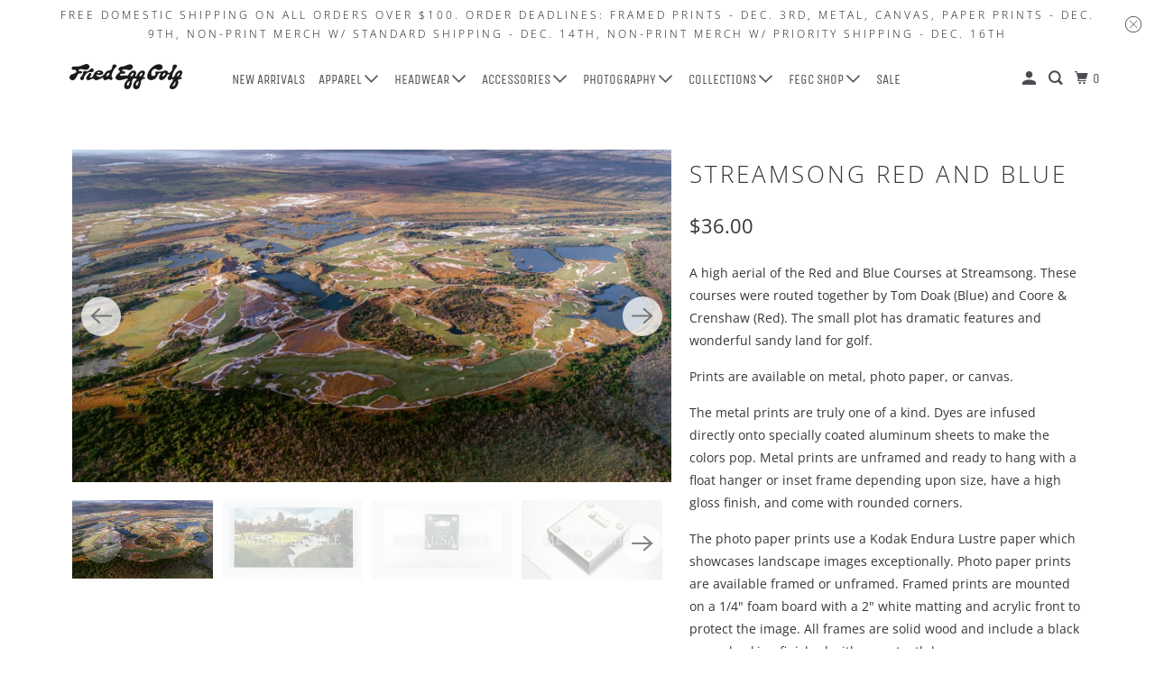

--- FILE ---
content_type: text/html; charset=utf-8
request_url: https://proshop.thefriedegg.com/products/streamsong-red-and-blue
body_size: 51917
content:
<!DOCTYPE html>
<html class="no-js no-touch" lang="en">
  <head>
  <script type="application/vnd.locksmith+json" data-locksmith>{"version":"v245","locked":false,"initialized":true,"scope":"product","access_granted":true,"access_denied":false,"requires_customer":false,"manual_lock":false,"remote_lock":false,"has_timeout":false,"remote_rendered":null,"hide_resource":false,"hide_links_to_resource":false,"transparent":true,"locks":{"all":[],"opened":[]},"keys":[],"keys_signature":"c4bb523738243796e733bb9ef1a57231b7c35f8ac1cd2e9371536557e71a6f09","state":{"template":"product","theme":139026530527,"product":"streamsong-red-and-blue","collection":null,"page":null,"blog":null,"article":null,"app":null},"now":1766036790,"path":"\/products\/streamsong-red-and-blue","locale_root_url":"\/","canonical_url":"https:\/\/proshop.thefriedegg.com\/products\/streamsong-red-and-blue","customer_id":null,"customer_id_signature":"c4bb523738243796e733bb9ef1a57231b7c35f8ac1cd2e9371536557e71a6f09","cart":null}</script><script data-locksmith>!function(){var require=undefined,reqwest=function(){function succeed(e){var t=protocolRe.exec(e.url);return t=t&&t[1]||context.location.protocol,httpsRe.test(t)?twoHundo.test(e.request.status):!!e.request.response}function handleReadyState(e,t,n){return function(){return e._aborted?n(e.request):e._timedOut?n(e.request,"Request is aborted: timeout"):void(e.request&&4==e.request[readyState]&&(e.request.onreadystatechange=noop,succeed(e)?t(e.request):n(e.request)))}}function setHeaders(e,t){var n,s=t.headers||{};s.Accept=s.Accept||defaultHeaders.accept[t.type]||defaultHeaders.accept["*"];var r="undefined"!=typeof FormData&&t.data instanceof FormData;for(n in!t.crossOrigin&&!s[requestedWith]&&(s[requestedWith]=defaultHeaders.requestedWith),!s[contentType]&&!r&&(s[contentType]=t.contentType||defaultHeaders.contentType),s)s.hasOwnProperty(n)&&"setRequestHeader"in e&&e.setRequestHeader(n,s[n])}function setCredentials(e,t){"undefined"!=typeof t.withCredentials&&"undefined"!=typeof e.withCredentials&&(e.withCredentials=!!t.withCredentials)}function generalCallback(e){lastValue=e}function urlappend(e,t){return e+(/[?]/.test(e)?"&":"?")+t}function handleJsonp(e,t,n,s){var r=uniqid++,a=e.jsonpCallback||"callback",o=e.jsonpCallbackName||reqwest.getcallbackPrefix(r),i=new RegExp("((^|[?]|&)"+a+")=([^&]+)"),l=s.match(i),c=doc.createElement("script"),u=0,d=-1!==navigator.userAgent.indexOf("MSIE 10.0");return l?"?"===l[3]?s=s.replace(i,"$1="+o):o=l[3]:s=urlappend(s,a+"="+o),context[o]=generalCallback,c.type="text/javascript",c.src=s,c.async=!0,"undefined"!=typeof c.onreadystatechange&&!d&&(c.htmlFor=c.id="_reqwest_"+r),c.onload=c.onreadystatechange=function(){if(c[readyState]&&"complete"!==c[readyState]&&"loaded"!==c[readyState]||u)return!1;c.onload=c.onreadystatechange=null,c.onclick&&c.onclick(),t(lastValue),lastValue=undefined,head.removeChild(c),u=1},head.appendChild(c),{abort:function(){c.onload=c.onreadystatechange=null,n({},"Request is aborted: timeout",{}),lastValue=undefined,head.removeChild(c),u=1}}}function getRequest(e,t){var n,s=this.o,r=(s.method||"GET").toUpperCase(),a="string"==typeof s?s:s.url,o=!1!==s.processData&&s.data&&"string"!=typeof s.data?reqwest.toQueryString(s.data):s.data||null,i=!1;return("jsonp"==s.type||"GET"==r)&&o&&(a=urlappend(a,o),o=null),"jsonp"==s.type?handleJsonp(s,e,t,a):((n=s.xhr&&s.xhr(s)||xhr(s)).open(r,a,!1!==s.async),setHeaders(n,s),setCredentials(n,s),context[xDomainRequest]&&n instanceof context[xDomainRequest]?(n.onload=e,n.onerror=t,n.onprogress=function(){},i=!0):n.onreadystatechange=handleReadyState(this,e,t),s.before&&s.before(n),i?setTimeout(function(){n.send(o)},200):n.send(o),n)}function Reqwest(e,t){this.o=e,this.fn=t,init.apply(this,arguments)}function setType(e){return null===e?undefined:e.match("json")?"json":e.match("javascript")?"js":e.match("text")?"html":e.match("xml")?"xml":void 0}function init(o,fn){function complete(e){for(o.timeout&&clearTimeout(self.timeout),self.timeout=null;0<self._completeHandlers.length;)self._completeHandlers.shift()(e)}function success(resp){var type=o.type||resp&&setType(resp.getResponseHeader("Content-Type"));resp="jsonp"!==type?self.request:resp;var filteredResponse=globalSetupOptions.dataFilter(resp.responseText,type),r=filteredResponse;try{resp.responseText=r}catch(e){}if(r)switch(type){case"json":try{resp=context.JSON?context.JSON.parse(r):eval("("+r+")")}catch(err){return error(resp,"Could not parse JSON in response",err)}break;case"js":resp=eval(r);break;case"html":resp=r;break;case"xml":resp=resp.responseXML&&resp.responseXML.parseError&&resp.responseXML.parseError.errorCode&&resp.responseXML.parseError.reason?null:resp.responseXML}for(self._responseArgs.resp=resp,self._fulfilled=!0,fn(resp),self._successHandler(resp);0<self._fulfillmentHandlers.length;)resp=self._fulfillmentHandlers.shift()(resp);complete(resp)}function timedOut(){self._timedOut=!0,self.request.abort()}function error(e,t,n){for(e=self.request,self._responseArgs.resp=e,self._responseArgs.msg=t,self._responseArgs.t=n,self._erred=!0;0<self._errorHandlers.length;)self._errorHandlers.shift()(e,t,n);complete(e)}this.url="string"==typeof o?o:o.url,this.timeout=null,this._fulfilled=!1,this._successHandler=function(){},this._fulfillmentHandlers=[],this._errorHandlers=[],this._completeHandlers=[],this._erred=!1,this._responseArgs={};var self=this;fn=fn||function(){},o.timeout&&(this.timeout=setTimeout(function(){timedOut()},o.timeout)),o.success&&(this._successHandler=function(){o.success.apply(o,arguments)}),o.error&&this._errorHandlers.push(function(){o.error.apply(o,arguments)}),o.complete&&this._completeHandlers.push(function(){o.complete.apply(o,arguments)}),this.request=getRequest.call(this,success,error)}function reqwest(e,t){return new Reqwest(e,t)}function normalize(e){return e?e.replace(/\r?\n/g,"\r\n"):""}function serial(e,t){var n,s,r,a,o=e.name,i=e.tagName.toLowerCase(),l=function(e){e&&!e.disabled&&t(o,normalize(e.attributes.value&&e.attributes.value.specified?e.value:e.text))};if(!e.disabled&&o)switch(i){case"input":/reset|button|image|file/i.test(e.type)||(n=/checkbox/i.test(e.type),s=/radio/i.test(e.type),r=e.value,(!n&&!s||e.checked)&&t(o,normalize(n&&""===r?"on":r)));break;case"textarea":t(o,normalize(e.value));break;case"select":if("select-one"===e.type.toLowerCase())l(0<=e.selectedIndex?e.options[e.selectedIndex]:null);else for(a=0;e.length&&a<e.length;a++)e.options[a].selected&&l(e.options[a])}}function eachFormElement(){var e,t,a=this,n=function(e,t){var n,s,r;for(n=0;n<t.length;n++)for(r=e[byTag](t[n]),s=0;s<r.length;s++)serial(r[s],a)};for(t=0;t<arguments.length;t++)e=arguments[t],/input|select|textarea/i.test(e.tagName)&&serial(e,a),n(e,["input","select","textarea"])}function serializeQueryString(){return reqwest.toQueryString(reqwest.serializeArray.apply(null,arguments))}function serializeHash(){var n={};return eachFormElement.apply(function(e,t){e in n?(n[e]&&!isArray(n[e])&&(n[e]=[n[e]]),n[e].push(t)):n[e]=t},arguments),n}function buildParams(e,t,n,s){var r,a,o,i=/\[\]$/;if(isArray(t))for(a=0;t&&a<t.length;a++)o=t[a],n||i.test(e)?s(e,o):buildParams(e+"["+("object"==typeof o?a:"")+"]",o,n,s);else if(t&&"[object Object]"===t.toString())for(r in t)buildParams(e+"["+r+"]",t[r],n,s);else s(e,t)}var context=this,XHR2;if("window"in context)var doc=document,byTag="getElementsByTagName",head=doc[byTag]("head")[0];else try{XHR2=require("xhr2")}catch(ex){throw new Error("Peer dependency `xhr2` required! Please npm install xhr2")}var httpsRe=/^http/,protocolRe=/(^\w+):\/\//,twoHundo=/^(20\d|1223)$/,readyState="readyState",contentType="Content-Type",requestedWith="X-Requested-With",uniqid=0,callbackPrefix="reqwest_"+ +new Date,lastValue,xmlHttpRequest="XMLHttpRequest",xDomainRequest="XDomainRequest",noop=function(){},isArray="function"==typeof Array.isArray?Array.isArray:function(e){return e instanceof Array},defaultHeaders={contentType:"application/x-www-form-urlencoded",requestedWith:xmlHttpRequest,accept:{"*":"text/javascript, text/html, application/xml, text/xml, */*",xml:"application/xml, text/xml",html:"text/html",text:"text/plain",json:"application/json, text/javascript",js:"application/javascript, text/javascript"}},xhr=function(e){if(!0!==e.crossOrigin)return context[xmlHttpRequest]?new XMLHttpRequest:XHR2?new XHR2:new ActiveXObject("Microsoft.XMLHTTP");var t=context[xmlHttpRequest]?new XMLHttpRequest:null;if(t&&"withCredentials"in t)return t;if(context[xDomainRequest])return new XDomainRequest;throw new Error("Browser does not support cross-origin requests")},globalSetupOptions={dataFilter:function(e){return e}};return Reqwest.prototype={abort:function(){this._aborted=!0,this.request.abort()},retry:function(){init.call(this,this.o,this.fn)},then:function(e,t){return e=e||function(){},t=t||function(){},this._fulfilled?this._responseArgs.resp=e(this._responseArgs.resp):this._erred?t(this._responseArgs.resp,this._responseArgs.msg,this._responseArgs.t):(this._fulfillmentHandlers.push(e),this._errorHandlers.push(t)),this},always:function(e){return this._fulfilled||this._erred?e(this._responseArgs.resp):this._completeHandlers.push(e),this},fail:function(e){return this._erred?e(this._responseArgs.resp,this._responseArgs.msg,this._responseArgs.t):this._errorHandlers.push(e),this},"catch":function(e){return this.fail(e)}},reqwest.serializeArray=function(){var n=[];return eachFormElement.apply(function(e,t){n.push({name:e,value:t})},arguments),n},reqwest.serialize=function(){if(0===arguments.length)return"";var e,t=Array.prototype.slice.call(arguments,0);return(e=t.pop())&&e.nodeType&&t.push(e)&&(e=null),e&&(e=e.type),("map"==e?serializeHash:"array"==e?reqwest.serializeArray:serializeQueryString).apply(null,t)},reqwest.toQueryString=function(e,t){var n,s,r=t||!1,a=[],o=encodeURIComponent,i=function(e,t){t="function"==typeof t?t():null==t?"":t,a[a.length]=o(e)+"="+o(t)};if(isArray(e))for(s=0;e&&s<e.length;s++)i(e[s].name,e[s].value);else for(n in e)e.hasOwnProperty(n)&&buildParams(n,e[n],r,i);return a.join("&").replace(/%20/g,"+")},reqwest.getcallbackPrefix=function(){return callbackPrefix},reqwest.compat=function(e,t){return e&&(e.type&&(e.method=e.type)&&delete e.type,e.dataType&&(e.type=e.dataType),e.jsonpCallback&&(e.jsonpCallbackName=e.jsonpCallback)&&delete e.jsonpCallback,e.jsonp&&(e.jsonpCallback=e.jsonp)),new Reqwest(e,t)},reqwest.ajaxSetup=function(e){for(var t in e=e||{})globalSetupOptions[t]=e[t]},reqwest}();
/*!
  * Reqwest! A general purpose XHR connection manager
  * license MIT (c) Dustin Diaz 2015
  * https://github.com/ded/reqwest
  */!function(){var o=window.Locksmith={},e=document.querySelector('script[type="application/vnd.locksmith+json"]'),n=e&&e.innerHTML;if(o.state={},o.util={},o.loading=!1,n)try{o.state=JSON.parse(n)}catch(u){}if(document.addEventListener&&document.querySelector){var s,r,a,t=[76,79,67,75,83,77,73,84,72,49,49],i=function(){r=t.slice(0)},l="style",c=function(e){e&&27!==e.keyCode&&"click"!==e.type||(document.removeEventListener("keydown",c),document.removeEventListener("click",c),s&&document.body.removeChild(s),s=null)};i(),document.addEventListener("keyup",function(e){if(e.keyCode===r[0]){if(clearTimeout(a),r.shift(),0<r.length)return void(a=setTimeout(i,1e3));i(),c(),(s=document.createElement("div"))[l].width="50%",s[l].maxWidth="1000px",s[l].height="85%",s[l].border="1px rgba(0, 0, 0, 0.2) solid",s[l].background="rgba(255, 255, 255, 0.99)",s[l].borderRadius="4px",s[l].position="fixed",s[l].top="50%",s[l].left="50%",s[l].transform="translateY(-50%) translateX(-50%)",s[l].boxShadow="0 2px 5px rgba(0, 0, 0, 0.3), 0 0 100vh 100vw rgba(0, 0, 0, 0.5)",s[l].zIndex="2147483645";var t=document.createElement("textarea");t.value=JSON.stringify(JSON.parse(n),null,2),t[l].border="none",t[l].display="block",t[l].boxSizing="border-box",t[l].width="100%",t[l].height="100%",t[l].background="transparent",t[l].padding="22px",t[l].fontFamily="monospace",t[l].fontSize="14px",t[l].color="#333",t[l].resize="none",t[l].outline="none",t.readOnly=!0,s.appendChild(t),document.body.appendChild(s),t.addEventListener("click",function(e){e.stopImmediatePropagation()}),t.select(),document.addEventListener("keydown",c),document.addEventListener("click",c)}})}o.isEmbedded=-1!==window.location.search.indexOf("_ab=0&_fd=0&_sc=1"),o.path=o.state.path||window.location.pathname,o.basePath=o.state.locale_root_url.concat("/apps/locksmith").replace(/^\/\//,"/"),o.reloading=!1,o.util.console=window.console||{log:function(){},error:function(){}},o.util.makeUrl=function(e,t){var n,s=o.basePath+e,r=[],a=o.cache();for(n in a)r.push(n+"="+encodeURIComponent(a[n]));for(n in t)r.push(n+"="+encodeURIComponent(t[n]));return o.state.customer_id&&(r.push("customer_id="+encodeURIComponent(o.state.customer_id)),r.push("customer_id_signature="+encodeURIComponent(o.state.customer_id_signature))),s+=(-1===s.indexOf("?")?"?":"&")+r.join("&")},o._initializeCallbacks=[],o.on=function(e,t){if("initialize"!==e)throw'Locksmith.on() currently only supports the "initialize" event';o._initializeCallbacks.push(t)},o.initializeSession=function(e){if(!o.isEmbedded){var t=!1,n=!0,s=!0;(e=e||{}).silent&&(s=n=!(t=!0)),o.ping({silent:t,spinner:n,reload:s,callback:function(){o._initializeCallbacks.forEach(function(e){e()})}})}},o.cache=function(e){var t={};try{var n=function r(e){return(document.cookie.match("(^|; )"+e+"=([^;]*)")||0)[2]};t=JSON.parse(decodeURIComponent(n("locksmith-params")||"{}"))}catch(u){}if(e){for(var s in e)t[s]=e[s];document.cookie="locksmith-params=; expires=Thu, 01 Jan 1970 00:00:00 GMT; path=/",document.cookie="locksmith-params="+encodeURIComponent(JSON.stringify(t))+"; path=/"}return t},o.cache.cart=o.state.cart,o.cache.cartLastSaved=null,o.params=o.cache(),o.util.reload=function(){o.reloading=!0;try{window.location.href=window.location.href.replace(/#.*/,"")}catch(u){o.util.console.error("Preferred reload method failed",u),window.location.reload()}},o.cache.saveCart=function(e){if(!o.cache.cart||o.cache.cart===o.cache.cartLastSaved)return e?e():null;var t=o.cache.cartLastSaved;o.cache.cartLastSaved=o.cache.cart,reqwest({url:"/cart/update.json",method:"post",type:"json",data:{attributes:{locksmith:o.cache.cart}},complete:e,error:function(e){if(o.cache.cartLastSaved=t,!o.reloading)throw e}})},o.util.spinnerHTML='<style>body{background:#FFF}@keyframes spin{from{transform:rotate(0deg)}to{transform:rotate(360deg)}}#loading{display:flex;width:100%;height:50vh;color:#777;align-items:center;justify-content:center}#loading .spinner{display:block;animation:spin 600ms linear infinite;position:relative;width:50px;height:50px}#loading .spinner-ring{stroke:currentColor;stroke-dasharray:100%;stroke-width:2px;stroke-linecap:round;fill:none}</style><div id="loading"><div class="spinner"><svg width="100%" height="100%"><svg preserveAspectRatio="xMinYMin"><circle class="spinner-ring" cx="50%" cy="50%" r="45%"></circle></svg></svg></div></div>',o.util.clobberBody=function(e){document.body.innerHTML=e},o.util.clobberDocument=function(e){e.responseText&&(e=e.responseText),document.documentElement&&document.removeChild(document.documentElement);var t=document.open("text/html","replace");t.writeln(e),t.close(),setTimeout(function(){var e=t.querySelector("[autofocus]");e&&e.focus()},100)},o.util.serializeForm=function(e){if(e&&"FORM"===e.nodeName){var t,n,s={};for(t=e.elements.length-1;0<=t;t-=1)if(""!==e.elements[t].name)switch(e.elements[t].nodeName){case"INPUT":switch(e.elements[t].type){default:case"text":case"hidden":case"password":case"button":case"reset":case"submit":s[e.elements[t].name]=e.elements[t].value;break;case"checkbox":case"radio":e.elements[t].checked&&(s[e.elements[t].name]=e.elements[t].value);break;case"file":}break;case"TEXTAREA":s[e.elements[t].name]=e.elements[t].value;break;case"SELECT":switch(e.elements[t].type){case"select-one":s[e.elements[t].name]=e.elements[t].value;break;case"select-multiple":for(n=e.elements[t].options.length-1;0<=n;n-=1)e.elements[t].options[n].selected&&(s[e.elements[t].name]=e.elements[t].options[n].value)}break;case"BUTTON":switch(e.elements[t].type){case"reset":case"submit":case"button":s[e.elements[t].name]=e.elements[t].value}}return s}},o.util.on=function(e,a,o,t){t=t||document;var i="locksmith-"+e+a,n=function(e){var t=e.target,n=e.target.parentElement,s=t.className.baseVal||t.className||"",r=n.className.baseVal||n.className||"";("string"==typeof s&&-1!==s.split(/\s+/).indexOf(a)||"string"==typeof r&&-1!==r.split(/\s+/).indexOf(a))&&!e[i]&&(e[i]=!0,o(e))};t.attachEvent?t.attachEvent(e,n):t.addEventListener(e,n,!1)},o.util.enableActions=function(e){o.util.on("click","locksmith-action",function(e){e.preventDefault();var t=e.target;t.dataset.confirmWith&&!confirm(t.dataset.confirmWith)||(t.disabled=!0,t.innerText=t.dataset.disableWith,o.post("/action",t.dataset.locksmithParams,{spinner:!1,type:"text",success:function(e){(e=JSON.parse(e.responseText)).message&&alert(e.message),o.util.reload()}}))},e)},o.util.inject=function(e,t){var n=["data","locksmith","append"];if(-1!==t.indexOf(n.join("-"))){var s=document.createElement("div");s.innerHTML=t,e.appendChild(s)}else e.innerHTML=t;var r,a,o=e.querySelectorAll("script");for(a=0;a<o.length;++a){r=o[a];var i=document.createElement("script");if(r.type&&(i.type=r.type),r.src)i.src=r.src;else{var l=document.createTextNode(r.innerHTML);i.appendChild(l)}e.appendChild(i)}var c=e.querySelector("[autofocus]");c&&c.focus()},o.post=function(e,t,n){!1!==(n=n||{}).spinner&&o.util.clobberBody(o.util.spinnerHTML);var s={};n.container===document?(s.layout=1,n.success=function(e){document.getElementById(n.container);o.util.clobberDocument(e)}):n.container&&(s.layout=0,n.success=function(e){var t=document.getElementById(n.container);o.util.inject(t,e),t.id===t.firstChild.id&&t.parentElement.replaceChild(t.firstChild,t)}),n.form_type&&(t.form_type=n.form_type),n.include_layout_classes!==undefined&&(t.include_layout_classes=n.include_layout_classes),n.lock_id!==undefined&&(t.lock_id=n.lock_id),o.loading=!0;var r=o.util.makeUrl(e,s);reqwest({url:r,method:"post",type:n.type||"html",data:t,complete:function(){o.loading=!1},error:function(e){if(!o.reloading)if("dashboard.weglot.com"!==window.location.host){if(!n.silent)throw alert("Something went wrong! Please refresh and try again."),e;console.error(e)}else console.error(e)},success:n.success||o.util.clobberDocument})},o.postResource=function(e,t){e.path=o.path,e.search=window.location.search,e.state=o.state,e.passcode&&(e.passcode=e.passcode.trim()),e.email&&(e.email=e.email.trim()),e.state.cart=o.cache.cart,e.locksmith_json=o.jsonTag,e.locksmith_json_signature=o.jsonTagSignature,o.post("/resource",e,t)},o.ping=function(e){if(!o.isEmbedded){e=e||{};var t=function(){e.reload?o.util.reload():"function"==typeof e.callback&&e.callback()};o.post("/ping",{path:o.path,search:window.location.search,state:o.state},{spinner:!!e.spinner,silent:"undefined"==typeof e.silent||e.silent,type:"text",success:function(e){(e=JSON.parse(e.responseText)).messages&&0<e.messages.length&&o.showMessages(e.messages),e.cart&&o.cache.cart!==e.cart?(o.cache.cart=e.cart,o.cache.saveCart(function(){t(),e.cart&&e.cart.match(/^.+:/)&&o.util.reload()})):t()}})}},o.timeoutMonitor=function(){var e=o.cache.cart;o.ping({callback:function(){e!==o.cache.cart||setTimeout(function(){o.timeoutMonitor()},6e4)}})},o.showMessages=function(e){var t=document.createElement("div");t.style.position="fixed",t.style.left=0,t.style.right=0,t.style.bottom="-50px",t.style.opacity=0,t.style.background="#191919",t.style.color="#ddd",t.style.transition="bottom 0.2s, opacity 0.2s",t.style.zIndex=999999,t.innerHTML="        <style>          .locksmith-ab .locksmith-b { display: none; }          .locksmith-ab.toggled .locksmith-b { display: flex; }          .locksmith-ab.toggled .locksmith-a { display: none; }          .locksmith-flex { display: flex; flex-wrap: wrap; justify-content: space-between; align-items: center; padding: 10px 20px; }          .locksmith-message + .locksmith-message { border-top: 1px #555 solid; }          .locksmith-message a { color: inherit; font-weight: bold; }          .locksmith-message a:hover { color: inherit; opacity: 0.8; }          a.locksmith-ab-toggle { font-weight: inherit; text-decoration: underline; }          .locksmith-text { flex-grow: 1; }          .locksmith-cta { flex-grow: 0; text-align: right; }          .locksmith-cta button { transform: scale(0.8); transform-origin: left; }          .locksmith-cta > * { display: block; }          .locksmith-cta > * + * { margin-top: 10px; }          .locksmith-message a.locksmith-close { flex-grow: 0; text-decoration: none; margin-left: 15px; font-size: 30px; font-family: monospace; display: block; padding: 2px 10px; }                    @media screen and (max-width: 600px) {            .locksmith-wide-only { display: none !important; }            .locksmith-flex { padding: 0 15px; }            .locksmith-flex > * { margin-top: 5px; margin-bottom: 5px; }            .locksmith-cta { text-align: left; }          }                    @media screen and (min-width: 601px) {            .locksmith-narrow-only { display: none !important; }          }        </style>      "+e.map(function(e){return'<div class="locksmith-message">'+e+"</div>"}).join(""),document.body.appendChild(t),document.body.style.position="relative",document.body.parentElement.style.paddingBottom=t.offsetHeight+"px",setTimeout(function(){t.style.bottom=0,t.style.opacity=1},50),o.util.on("click","locksmith-ab-toggle",function(e){e.preventDefault();for(var t=e.target.parentElement;-1===t.className.split(" ").indexOf("locksmith-ab");)t=t.parentElement;-1!==t.className.split(" ").indexOf("toggled")?t.className=t.className.replace("toggled",""):t.className=t.className+" toggled"}),o.util.enableActions(t)}}()}();</script>
      <script data-locksmith>Locksmith.cache.cart=null</script>

  <script data-locksmith>Locksmith.jsonTag="{\"version\":\"v245\",\"locked\":false,\"initialized\":true,\"scope\":\"product\",\"access_granted\":true,\"access_denied\":false,\"requires_customer\":false,\"manual_lock\":false,\"remote_lock\":false,\"has_timeout\":false,\"remote_rendered\":null,\"hide_resource\":false,\"hide_links_to_resource\":false,\"transparent\":true,\"locks\":{\"all\":[],\"opened\":[]},\"keys\":[],\"keys_signature\":\"c4bb523738243796e733bb9ef1a57231b7c35f8ac1cd2e9371536557e71a6f09\",\"state\":{\"template\":\"product\",\"theme\":139026530527,\"product\":\"streamsong-red-and-blue\",\"collection\":null,\"page\":null,\"blog\":null,\"article\":null,\"app\":null},\"now\":1766036790,\"path\":\"\\\/products\\\/streamsong-red-and-blue\",\"locale_root_url\":\"\\\/\",\"canonical_url\":\"https:\\\/\\\/proshop.thefriedegg.com\\\/products\\\/streamsong-red-and-blue\",\"customer_id\":null,\"customer_id_signature\":\"c4bb523738243796e733bb9ef1a57231b7c35f8ac1cd2e9371536557e71a6f09\",\"cart\":null}";Locksmith.jsonTagSignature="f8bfc3c250c437eea3f88e1d8ea61336606330bed2ebb5c74034b299b349a881"</script>
  <script>
    window.Store = window.Store || {};
    window.Store.id = 22100312160;
  </script>
    <meta charset="utf-8">
    <meta http-equiv="cleartype" content="on">
    <meta name="robots" content="index,follow">

    
    <title>Streamsong Red and Blue - Fried Egg Golf</title>

    
<meta name="description" content="A high aerial of the Red and Blue Courses at Streamsong. These courses were routed together by Tom Doak (Blue) and Coore &amp;amp; Crenshaw (Red). The small plot has dramatic features and wonderful sandy land for golf. Prints are available on metal, photo paper, or canvas. The metal prints are truly one of a kind. Dyes are"/>


    

<meta name="author" content="Fried Egg Golf">
<meta property="og:url" content="https://proshop.thefriedegg.com/products/streamsong-red-and-blue">
<meta property="og:site_name" content="Fried Egg Golf">




<meta property="og:type" content="product">
<meta property="og:title" content="Streamsong Red and Blue">

    
<meta property="og:image" content="https://proshop.thefriedegg.com/cdn/shop/products/StreamsongRedandBlue_600x.jpg?v=1661782777">
<meta property="og:image:secure_url" content="https://proshop.thefriedegg.com/cdn/shop/products/StreamsongRedandBlue_600x.jpg?v=1661782777">
<meta property="og:image:width" content="1758">
      <meta property="og:image:height" content="978">
      <meta property="og:image:alt" content="Streamsong Red and Blue">
      
    
<meta property="og:image" content="https://proshop.thefriedegg.com/cdn/shop/products/7_79ed721c-8dcf-4c9d-942c-bd8eb9257929_600x.jpg?v=1661782777">
<meta property="og:image:secure_url" content="https://proshop.thefriedegg.com/cdn/shop/products/7_79ed721c-8dcf-4c9d-942c-bd8eb9257929_600x.jpg?v=1661782777">
<meta property="og:image:width" content="1600">
      <meta property="og:image:height" content="900">
      <meta property="og:image:alt" content="Streamsong Red and Blue">
      
    
<meta property="og:image" content="https://proshop.thefriedegg.com/cdn/shop/products/8_3cae9026-51ef-4ef2-96a7-7a3750371140_600x.jpg?v=1661782777">
<meta property="og:image:secure_url" content="https://proshop.thefriedegg.com/cdn/shop/products/8_3cae9026-51ef-4ef2-96a7-7a3750371140_600x.jpg?v=1661782777">
<meta property="og:image:width" content="1600">
      <meta property="og:image:height" content="900">
      <meta property="og:image:alt" content="Streamsong Red and Blue">
      
    
  
  <meta property="product:price:amount" content="36.00">
  <meta property="product:price:currency" content="USD">



<meta property="og:description" content="A high aerial of the Red and Blue Courses at Streamsong. These courses were routed together by Tom Doak (Blue) and Coore &amp;amp; Crenshaw (Red). The small plot has dramatic features and wonderful sandy land for golf. Prints are available on metal, photo paper, or canvas. The metal prints are truly one of a kind. Dyes are">




  <meta name="twitter:site" content="@fried_egg_golf">

<meta name="twitter:card" content="summary">

<meta name="twitter:title" content="Streamsong Red and Blue">
<meta name="twitter:description" content="A high aerial of the Red and Blue Courses at Streamsong. These courses were routed together by Tom Doak (Blue) and Coore &amp;amp; Crenshaw (Red). The small plot has dramatic features and wonderful sandy land for golf. Prints are available on metal, photo paper, or canvas. The metal prints are truly one of a kind. Dyes are infused directly onto specially coated aluminum sheets to make the colors pop. Metal prints are unframed and ready to hang with a float hanger or inset frame depending upon size, have a high gloss finish, and come with rounded corners. The photo paper prints use a Kodak Endura Lustre paper which showcases landscape images exceptionally. Photo paper prints are available framed or unframed. Framed prints are mounted on a 1/4&quot; foam board with a 2&quot; white matting and acrylic front to protect the image. All frames are">
<meta name="twitter:image:width" content="240">
<meta name="twitter:image:height" content="240">
<meta name="twitter:image" content="https://proshop.thefriedegg.com/cdn/shop/products/StreamsongRedandBlue_240x.jpg?v=1661782777">
<meta name="twitter:image:alt" content="Streamsong Red and Blue">



    

    

    <!-- Mobile Specific Metas -->
    <meta name="HandheldFriendly" content="True">
    <meta name="MobileOptimized" content="320">
    <meta name="viewport" content="width=device-width,initial-scale=1">
    <meta name="theme-color" content="#ffffff">

    <!-- Preconnect Domains -->
    <link rel="preconnect" href="https://cdn.shopify.com" crossorigin>
    <link rel="preconnect" href="https://fonts.shopify.com" crossorigin>
    <link rel="preconnect" href="https://monorail-edge.shopifysvc.com">

    <!-- Preload Assets -->
    <link rel="preload" href="//proshop.thefriedegg.com/cdn/shop/t/19/assets/vendors.js?v=105148450034842595471704898165" as="script">
    <link rel="preload" href="//proshop.thefriedegg.com/cdn/shop/t/19/assets/mmenu-styles.scss?v=106496102027375579581704898165" as="style">
    <link rel="preload" href="//proshop.thefriedegg.com/cdn/shop/t/19/assets/fancybox.css?v=30466120580444283401704898165" as="style">
    <link rel="preload" href="//proshop.thefriedegg.com/cdn/shop/t/19/assets/styles.css?v=135579156919169189861763092091" as="style">
    <link rel="preload" href="//proshop.thefriedegg.com/cdn/shop/t/19/assets/jsSlideshow.js?v=151002110028330256431704898165" as="script">
    <link rel="preload" href="//proshop.thefriedegg.com/cdn/shop/t/19/assets/app.js?v=18916178187260693141704898772" as="script">

    <!-- Stylesheet for mmenu plugin -->
    <link href="//proshop.thefriedegg.com/cdn/shop/t/19/assets/mmenu-styles.scss?v=106496102027375579581704898165" rel="stylesheet" type="text/css" media="all" />

    <!-- Stylesheet for Fancybox library -->
    <link href="//proshop.thefriedegg.com/cdn/shop/t/19/assets/fancybox.css?v=30466120580444283401704898165" rel="stylesheet" type="text/css" media="all" />

    <!-- Stylesheets for Parallax -->
    <link href="//proshop.thefriedegg.com/cdn/shop/t/19/assets/styles.css?v=135579156919169189861763092091" rel="stylesheet" type="text/css" media="all" />

    
      <link rel="shortcut icon" type="image/x-icon" href="//proshop.thefriedegg.com/cdn/shop/files/Monogram_FE_Black_180x180.png?v=1691004169">
      <link rel="apple-touch-icon" href="//proshop.thefriedegg.com/cdn/shop/files/Monogram_FE_Black_180x180.png?v=1691004169"/>
      <link rel="apple-touch-icon" sizes="72x72" href="//proshop.thefriedegg.com/cdn/shop/files/Monogram_FE_Black_72x72.png?v=1691004169"/>
      <link rel="apple-touch-icon" sizes="114x114" href="//proshop.thefriedegg.com/cdn/shop/files/Monogram_FE_Black_114x114.png?v=1691004169"/>
      <link rel="apple-touch-icon" sizes="180x180" href="//proshop.thefriedegg.com/cdn/shop/files/Monogram_FE_Black_180x180.png?v=1691004169"/>
      <link rel="apple-touch-icon" sizes="228x228" href="//proshop.thefriedegg.com/cdn/shop/files/Monogram_FE_Black_228x228.png?v=1691004169"/>
    

    <link rel="canonical" href="https://proshop.thefriedegg.com/products/streamsong-red-and-blue"/>

    <script>
      document.documentElement.className=document.documentElement.className.replace(/\bno-js\b/,'js');
      if(window.Shopify&&window.Shopify.designMode)document.documentElement.className+=' in-theme-editor';
      if(('ontouchstart' in window)||window.DocumentTouch&&document instanceof DocumentTouch)document.documentElement.className=document.documentElement.className.replace(/\bno-touch\b/,'has-touch');
    </script>

    

    

    
    <script>
      window.PXUTheme = window.PXUTheme || {};
      window.PXUTheme.version = '6.1.0';
      window.PXUTheme.name = 'Parallax';
    </script>
    


    <script>
      
window.PXUTheme = window.PXUTheme || {};


window.PXUTheme.theme_settings = {};
window.PXUTheme.theme_settings.current_locale = "en";
window.PXUTheme.theme_settings.shop_url = "https://proshop.thefriedegg.com";
window.PXUTheme.theme_settings.cart_url = "/cart";


window.PXUTheme.theme_settings.newsletter_popup = false;
window.PXUTheme.theme_settings.newsletter_popup_days = "7";
window.PXUTheme.theme_settings.newsletter_popup_mobile = false;
window.PXUTheme.theme_settings.newsletter_popup_seconds = 30;
window.PXUTheme.theme_settings.newsletter_popup_max_width = 560;


window.PXUTheme.theme_settings.enable_predictive_search = true;
window.PXUTheme.theme_settings.mobile_search_location = "below-header";


window.PXUTheme.theme_settings.product_form_style = "dropdown";
window.PXUTheme.theme_settings.display_inventory_left = true;
window.PXUTheme.theme_settings.inventory_threshold = 5;
window.PXUTheme.theme_settings.limit_quantity = true;
window.PXUTheme.theme_settings.free_price_text = "Free";


window.PXUTheme.theme_settings.collection_secondary_image = true;
window.PXUTheme.theme_settings.collection_swatches = false;


window.PXUTheme.theme_settings.display_special_instructions = false;
window.PXUTheme.theme_settings.display_tos_checkbox = false;
window.PXUTheme.theme_settings.tos_richtext = "\u003cp\u003eI Agree with the Terms \u0026 Conditions\u003c\/p\u003e";
window.PXUTheme.theme_settings.cart_action = "ajax";


window.PXUTheme.theme_settings.header_background = true;


window.PXUTheme.currency = {};


window.PXUTheme.currency.shop_currency = "USD";
window.PXUTheme.currency.default_currency = "USD";
window.PXUTheme.currency.display_format = "money_format";
window.PXUTheme.currency.money_format = "${{amount}}";
window.PXUTheme.currency.money_format_no_currency = "${{amount}}";
window.PXUTheme.currency.money_format_currency = "${{amount}} USD";
window.PXUTheme.currency.native_multi_currency = true;
window.PXUTheme.currency.shipping_calculator = false;
window.PXUTheme.currency.iso_code = "USD";
window.PXUTheme.currency.symbol = "$";


window.PXUTheme.translation = {};


window.PXUTheme.translation.search = "Search";
window.PXUTheme.translation.all_results = "View all results";
window.PXUTheme.translation.no_results = "No results found.";


window.PXUTheme.translation.agree_to_terms_warning = "You must agree with the terms and conditions to checkout.";
window.PXUTheme.translation.cart_discount = "Discount";
window.PXUTheme.translation.edit_cart = "View Cart";
window.PXUTheme.translation.add_to_cart_success = "Translation missing: en.layout.general.add_to_cart_success";
window.PXUTheme.translation.agree_to_terms_html = "Translation missing: en.cart.general.agree_to_terms_html";
window.PXUTheme.translation.checkout = "Checkout";
window.PXUTheme.translation.or = "Translation missing: en.layout.general.or";
window.PXUTheme.translation.continue_shopping = "Continue";
window.PXUTheme.translation.empty_cart = "Your Cart is Empty";
window.PXUTheme.translation.subtotal = "Subtotal";
window.PXUTheme.translation.cart_notes = "Order Notes";
window.PXUTheme.translation.no_shipping_destination = "We do not ship to this destination.";
window.PXUTheme.translation.additional_rate = "There is one shipping rate available for";
window.PXUTheme.translation.additional_rate_at = "at";
window.PXUTheme.translation.additional_rates_part_1 = "There are";
window.PXUTheme.translation.additional_rates_part_2 = "shipping rates available for";
window.PXUTheme.translation.additional_rates_part_3 = "starting at";


window.PXUTheme.translation.product_add_to_cart_success = "Added";
window.PXUTheme.translation.product_add_to_cart = "Add to cart";
window.PXUTheme.translation.product_notify_form_email = "Email address";
window.PXUTheme.translation.product_notify_form_send = "Send";
window.PXUTheme.translation.items_left_count_one = "item left";
window.PXUTheme.translation.items_left_count_other = "items left";
window.PXUTheme.translation.product_sold_out = "Sold Out";
window.PXUTheme.translation.product_from = "from";
window.PXUTheme.translation.product_unavailable = "Unavailable";
window.PXUTheme.translation.product_notify_form_success = "Thanks! We will notify you when this product becomes available!";



window.PXUTheme.routes = window.PXUTheme.routes || {};
window.PXUTheme.routes.root_url = "/";
window.PXUTheme.routes.cart_url = "/cart";
window.PXUTheme.routes.search_url = "/search";
window.PXUTheme.routes.product_recommendations_url = "/recommendations/products";
window.PXUTheme.routes.predictive_search_url = "/search/suggest";


window.PXUTheme.media_queries = {};
window.PXUTheme.media_queries.small = window.matchMedia( "(max-width: 480px)" );
window.PXUTheme.media_queries.medium = window.matchMedia( "(max-width: 798px)" );
window.PXUTheme.media_queries.large = window.matchMedia( "(min-width: 799px)" );
window.PXUTheme.media_queries.larger = window.matchMedia( "(min-width: 960px)" );
window.PXUTheme.media_queries.xlarge = window.matchMedia( "(min-width: 1200px)" );
window.PXUTheme.media_queries.ie10 = window.matchMedia( "all and (-ms-high-contrast: none), (-ms-high-contrast: active)" );
window.PXUTheme.media_queries.tablet = window.matchMedia( "only screen and (min-width: 768px) and (max-width: 1024px)" );


window.PXUTheme.device = {};
window.PXUTheme.device.hasTouch = window.matchMedia("(any-pointer: coarse)");
window.PXUTheme.device.hasMouse = window.matchMedia("(any-pointer: fine)");
    </script>

    <script src="//proshop.thefriedegg.com/cdn/shop/t/19/assets/vendors.js?v=105148450034842595471704898165" defer></script>
    <script src="//proshop.thefriedegg.com/cdn/shop/t/19/assets/jsSlideshow.js?v=151002110028330256431704898165" defer></script>
    <script src="//proshop.thefriedegg.com/cdn/shop/t/19/assets/app.js?v=18916178187260693141704898772" defer></script>

    <!-- pxu-sections-js start DO NOT EDIT --><script src="//proshop.thefriedegg.com/cdn/shop/t/19/assets/pxu-sections.js?v=134293646728746377821732594803" defer></script><!-- DO NOT EDIT pxu-sections-js end-->
<script>window.performance && window.performance.mark && window.performance.mark('shopify.content_for_header.start');</script><meta name="facebook-domain-verification" content="vd5rtcg1qz4wj9tkpwhekq1et5tgro">
<meta name="google-site-verification" content="1XOpN1jEyR46I_0zKY0qt8sWJJ0MXdk8A1NPFX9ebI0">
<meta id="shopify-digital-wallet" name="shopify-digital-wallet" content="/22100312160/digital_wallets/dialog">
<meta name="shopify-checkout-api-token" content="8a5409c10663d50b14256570d0d21eaf">
<meta id="in-context-paypal-metadata" data-shop-id="22100312160" data-venmo-supported="false" data-environment="production" data-locale="en_US" data-paypal-v4="true" data-currency="USD">
<link rel="alternate" hreflang="x-default" href="https://proshop.thefriedegg.com/products/streamsong-red-and-blue">
<link rel="alternate" hreflang="en-GB" href="https://proshop.thefriedegg.com/en-gb/products/streamsong-red-and-blue">
<link rel="alternate" type="application/json+oembed" href="https://proshop.thefriedegg.com/products/streamsong-red-and-blue.oembed">
<script async="async" src="/checkouts/internal/preloads.js?locale=en-US"></script>
<link rel="preconnect" href="https://shop.app" crossorigin="anonymous">
<script async="async" src="https://shop.app/checkouts/internal/preloads.js?locale=en-US&shop_id=22100312160" crossorigin="anonymous"></script>
<script id="apple-pay-shop-capabilities" type="application/json">{"shopId":22100312160,"countryCode":"US","currencyCode":"USD","merchantCapabilities":["supports3DS"],"merchantId":"gid:\/\/shopify\/Shop\/22100312160","merchantName":"Fried Egg Golf","requiredBillingContactFields":["postalAddress","email"],"requiredShippingContactFields":["postalAddress","email"],"shippingType":"shipping","supportedNetworks":["visa","masterCard","amex","discover","elo","jcb"],"total":{"type":"pending","label":"Fried Egg Golf","amount":"1.00"},"shopifyPaymentsEnabled":true,"supportsSubscriptions":true}</script>
<script id="shopify-features" type="application/json">{"accessToken":"8a5409c10663d50b14256570d0d21eaf","betas":["rich-media-storefront-analytics"],"domain":"proshop.thefriedegg.com","predictiveSearch":true,"shopId":22100312160,"locale":"en"}</script>
<script>var Shopify = Shopify || {};
Shopify.shop = "friedegg.myshopify.com";
Shopify.locale = "en";
Shopify.currency = {"active":"USD","rate":"1.0"};
Shopify.country = "US";
Shopify.theme = {"name":"Fried Egg - Quick Shop Fix and Upgrade","id":139026530527,"schema_name":"Parallax","schema_version":"6.1.0","theme_store_id":null,"role":"main"};
Shopify.theme.handle = "null";
Shopify.theme.style = {"id":null,"handle":null};
Shopify.cdnHost = "proshop.thefriedegg.com/cdn";
Shopify.routes = Shopify.routes || {};
Shopify.routes.root = "/";</script>
<script type="module">!function(o){(o.Shopify=o.Shopify||{}).modules=!0}(window);</script>
<script>!function(o){function n(){var o=[];function n(){o.push(Array.prototype.slice.apply(arguments))}return n.q=o,n}var t=o.Shopify=o.Shopify||{};t.loadFeatures=n(),t.autoloadFeatures=n()}(window);</script>
<script>
  window.ShopifyPay = window.ShopifyPay || {};
  window.ShopifyPay.apiHost = "shop.app\/pay";
  window.ShopifyPay.redirectState = null;
</script>
<script id="shop-js-analytics" type="application/json">{"pageType":"product"}</script>
<script defer="defer" async type="module" src="//proshop.thefriedegg.com/cdn/shopifycloud/shop-js/modules/v2/client.init-shop-cart-sync_DGjqyID6.en.esm.js"></script>
<script defer="defer" async type="module" src="//proshop.thefriedegg.com/cdn/shopifycloud/shop-js/modules/v2/chunk.common_CM5e3XYf.esm.js"></script>
<script type="module">
  await import("//proshop.thefriedegg.com/cdn/shopifycloud/shop-js/modules/v2/client.init-shop-cart-sync_DGjqyID6.en.esm.js");
await import("//proshop.thefriedegg.com/cdn/shopifycloud/shop-js/modules/v2/chunk.common_CM5e3XYf.esm.js");

  window.Shopify.SignInWithShop?.initShopCartSync?.({"fedCMEnabled":true,"windoidEnabled":true});

</script>
<script defer="defer" async type="module" src="//proshop.thefriedegg.com/cdn/shopifycloud/shop-js/modules/v2/client.payment-terms_C8iL647G.en.esm.js"></script>
<script defer="defer" async type="module" src="//proshop.thefriedegg.com/cdn/shopifycloud/shop-js/modules/v2/chunk.common_CM5e3XYf.esm.js"></script>
<script defer="defer" async type="module" src="//proshop.thefriedegg.com/cdn/shopifycloud/shop-js/modules/v2/chunk.modal_Dl937Oy4.esm.js"></script>
<script type="module">
  await import("//proshop.thefriedegg.com/cdn/shopifycloud/shop-js/modules/v2/client.payment-terms_C8iL647G.en.esm.js");
await import("//proshop.thefriedegg.com/cdn/shopifycloud/shop-js/modules/v2/chunk.common_CM5e3XYf.esm.js");
await import("//proshop.thefriedegg.com/cdn/shopifycloud/shop-js/modules/v2/chunk.modal_Dl937Oy4.esm.js");

  
</script>
<script>
  window.Shopify = window.Shopify || {};
  if (!window.Shopify.featureAssets) window.Shopify.featureAssets = {};
  window.Shopify.featureAssets['shop-js'] = {"shop-cart-sync":["modules/v2/client.shop-cart-sync_DS_n0f7A.en.esm.js","modules/v2/chunk.common_CM5e3XYf.esm.js"],"shop-button":["modules/v2/client.shop-button_CNT-NO5k.en.esm.js","modules/v2/chunk.common_CM5e3XYf.esm.js"],"init-fed-cm":["modules/v2/client.init-fed-cm_iCBVkvTB.en.esm.js","modules/v2/chunk.common_CM5e3XYf.esm.js"],"shop-cash-offers":["modules/v2/client.shop-cash-offers_Bicqpat5.en.esm.js","modules/v2/chunk.common_CM5e3XYf.esm.js","modules/v2/chunk.modal_Dl937Oy4.esm.js"],"avatar":["modules/v2/client.avatar_BTnouDA3.en.esm.js"],"init-windoid":["modules/v2/client.init-windoid_BqfVjynn.en.esm.js","modules/v2/chunk.common_CM5e3XYf.esm.js"],"init-shop-email-lookup-coordinator":["modules/v2/client.init-shop-email-lookup-coordinator_CrkkCzDo.en.esm.js","modules/v2/chunk.common_CM5e3XYf.esm.js"],"shop-toast-manager":["modules/v2/client.shop-toast-manager_HMMtSVHE.en.esm.js","modules/v2/chunk.common_CM5e3XYf.esm.js"],"pay-button":["modules/v2/client.pay-button_B57g7222.en.esm.js","modules/v2/chunk.common_CM5e3XYf.esm.js"],"shop-login-button":["modules/v2/client.shop-login-button_CZKuy_To.en.esm.js","modules/v2/chunk.common_CM5e3XYf.esm.js","modules/v2/chunk.modal_Dl937Oy4.esm.js"],"init-shop-cart-sync":["modules/v2/client.init-shop-cart-sync_DGjqyID6.en.esm.js","modules/v2/chunk.common_CM5e3XYf.esm.js"],"init-customer-accounts":["modules/v2/client.init-customer-accounts_CxJ7KIEv.en.esm.js","modules/v2/client.shop-login-button_CZKuy_To.en.esm.js","modules/v2/chunk.common_CM5e3XYf.esm.js","modules/v2/chunk.modal_Dl937Oy4.esm.js"],"init-shop-for-new-customer-accounts":["modules/v2/client.init-shop-for-new-customer-accounts_BDK66bKM.en.esm.js","modules/v2/client.shop-login-button_CZKuy_To.en.esm.js","modules/v2/chunk.common_CM5e3XYf.esm.js","modules/v2/chunk.modal_Dl937Oy4.esm.js"],"lead-capture":["modules/v2/client.lead-capture_QF_QcTqn.en.esm.js","modules/v2/chunk.common_CM5e3XYf.esm.js","modules/v2/chunk.modal_Dl937Oy4.esm.js"],"shop-follow-button":["modules/v2/client.shop-follow-button_Cgw6zD7w.en.esm.js","modules/v2/chunk.common_CM5e3XYf.esm.js","modules/v2/chunk.modal_Dl937Oy4.esm.js"],"checkout-modal":["modules/v2/client.checkout-modal_r-P2WYUC.en.esm.js","modules/v2/chunk.common_CM5e3XYf.esm.js","modules/v2/chunk.modal_Dl937Oy4.esm.js"],"init-customer-accounts-sign-up":["modules/v2/client.init-customer-accounts-sign-up_fcc8iru1.en.esm.js","modules/v2/client.shop-login-button_CZKuy_To.en.esm.js","modules/v2/chunk.common_CM5e3XYf.esm.js","modules/v2/chunk.modal_Dl937Oy4.esm.js"],"shop-login":["modules/v2/client.shop-login_CJN-CB3q.en.esm.js","modules/v2/chunk.common_CM5e3XYf.esm.js","modules/v2/chunk.modal_Dl937Oy4.esm.js"],"payment-terms":["modules/v2/client.payment-terms_C8iL647G.en.esm.js","modules/v2/chunk.common_CM5e3XYf.esm.js","modules/v2/chunk.modal_Dl937Oy4.esm.js"]};
</script>
<script>(function() {
  var isLoaded = false;
  function asyncLoad() {
    if (isLoaded) return;
    isLoaded = true;
    var urls = ["https:\/\/api-na1.hubapi.com\/scriptloader\/v1\/48488577.js?shop=friedegg.myshopify.com"];
    for (var i = 0; i < urls.length; i++) {
      var s = document.createElement('script');
      s.type = 'text/javascript';
      s.async = true;
      s.src = urls[i];
      var x = document.getElementsByTagName('script')[0];
      x.parentNode.insertBefore(s, x);
    }
  };
  if(window.attachEvent) {
    window.attachEvent('onload', asyncLoad);
  } else {
    window.addEventListener('load', asyncLoad, false);
  }
})();</script>
<script id="__st">var __st={"a":22100312160,"offset":-21600,"reqid":"819fff55-e5d4-4a5d-9e36-d4c07eb9a88b-1766036790","pageurl":"proshop.thefriedegg.com\/products\/streamsong-red-and-blue","u":"a08dd2925a87","p":"product","rtyp":"product","rid":4412074885216};</script>
<script>window.ShopifyPaypalV4VisibilityTracking = true;</script>
<script id="captcha-bootstrap">!function(){'use strict';const t='contact',e='account',n='new_comment',o=[[t,t],['blogs',n],['comments',n],[t,'customer']],c=[[e,'customer_login'],[e,'guest_login'],[e,'recover_customer_password'],[e,'create_customer']],r=t=>t.map((([t,e])=>`form[action*='/${t}']:not([data-nocaptcha='true']) input[name='form_type'][value='${e}']`)).join(','),a=t=>()=>t?[...document.querySelectorAll(t)].map((t=>t.form)):[];function s(){const t=[...o],e=r(t);return a(e)}const i='password',u='form_key',d=['recaptcha-v3-token','g-recaptcha-response','h-captcha-response',i],f=()=>{try{return window.sessionStorage}catch{return}},m='__shopify_v',_=t=>t.elements[u];function p(t,e,n=!1){try{const o=window.sessionStorage,c=JSON.parse(o.getItem(e)),{data:r}=function(t){const{data:e,action:n}=t;return t[m]||n?{data:e,action:n}:{data:t,action:n}}(c);for(const[e,n]of Object.entries(r))t.elements[e]&&(t.elements[e].value=n);n&&o.removeItem(e)}catch(o){console.error('form repopulation failed',{error:o})}}const l='form_type',E='cptcha';function T(t){t.dataset[E]=!0}const w=window,h=w.document,L='Shopify',v='ce_forms',y='captcha';let A=!1;((t,e)=>{const n=(g='f06e6c50-85a8-45c8-87d0-21a2b65856fe',I='https://cdn.shopify.com/shopifycloud/storefront-forms-hcaptcha/ce_storefront_forms_captcha_hcaptcha.v1.5.2.iife.js',D={infoText:'Protected by hCaptcha',privacyText:'Privacy',termsText:'Terms'},(t,e,n)=>{const o=w[L][v],c=o.bindForm;if(c)return c(t,g,e,D).then(n);var r;o.q.push([[t,g,e,D],n]),r=I,A||(h.body.append(Object.assign(h.createElement('script'),{id:'captcha-provider',async:!0,src:r})),A=!0)});var g,I,D;w[L]=w[L]||{},w[L][v]=w[L][v]||{},w[L][v].q=[],w[L][y]=w[L][y]||{},w[L][y].protect=function(t,e){n(t,void 0,e),T(t)},Object.freeze(w[L][y]),function(t,e,n,w,h,L){const[v,y,A,g]=function(t,e,n){const i=e?o:[],u=t?c:[],d=[...i,...u],f=r(d),m=r(i),_=r(d.filter((([t,e])=>n.includes(e))));return[a(f),a(m),a(_),s()]}(w,h,L),I=t=>{const e=t.target;return e instanceof HTMLFormElement?e:e&&e.form},D=t=>v().includes(t);t.addEventListener('submit',(t=>{const e=I(t);if(!e)return;const n=D(e)&&!e.dataset.hcaptchaBound&&!e.dataset.recaptchaBound,o=_(e),c=g().includes(e)&&(!o||!o.value);(n||c)&&t.preventDefault(),c&&!n&&(function(t){try{if(!f())return;!function(t){const e=f();if(!e)return;const n=_(t);if(!n)return;const o=n.value;o&&e.removeItem(o)}(t);const e=Array.from(Array(32),(()=>Math.random().toString(36)[2])).join('');!function(t,e){_(t)||t.append(Object.assign(document.createElement('input'),{type:'hidden',name:u})),t.elements[u].value=e}(t,e),function(t,e){const n=f();if(!n)return;const o=[...t.querySelectorAll(`input[type='${i}']`)].map((({name:t})=>t)),c=[...d,...o],r={};for(const[a,s]of new FormData(t).entries())c.includes(a)||(r[a]=s);n.setItem(e,JSON.stringify({[m]:1,action:t.action,data:r}))}(t,e)}catch(e){console.error('failed to persist form',e)}}(e),e.submit())}));const S=(t,e)=>{t&&!t.dataset[E]&&(n(t,e.some((e=>e===t))),T(t))};for(const o of['focusin','change'])t.addEventListener(o,(t=>{const e=I(t);D(e)&&S(e,y())}));const B=e.get('form_key'),M=e.get(l),P=B&&M;t.addEventListener('DOMContentLoaded',(()=>{const t=y();if(P)for(const e of t)e.elements[l].value===M&&p(e,B);[...new Set([...A(),...v().filter((t=>'true'===t.dataset.shopifyCaptcha))])].forEach((e=>S(e,t)))}))}(h,new URLSearchParams(w.location.search),n,t,e,['guest_login'])})(!0,!0)}();</script>
<script integrity="sha256-52AcMU7V7pcBOXWImdc/TAGTFKeNjmkeM1Pvks/DTgc=" data-source-attribution="shopify.loadfeatures" defer="defer" src="//proshop.thefriedegg.com/cdn/shopifycloud/storefront/assets/storefront/load_feature-81c60534.js" crossorigin="anonymous"></script>
<script crossorigin="anonymous" defer="defer" src="//proshop.thefriedegg.com/cdn/shopifycloud/storefront/assets/shopify_pay/storefront-65b4c6d7.js?v=20250812"></script>
<script data-source-attribution="shopify.dynamic_checkout.dynamic.init">var Shopify=Shopify||{};Shopify.PaymentButton=Shopify.PaymentButton||{isStorefrontPortableWallets:!0,init:function(){window.Shopify.PaymentButton.init=function(){};var t=document.createElement("script");t.src="https://proshop.thefriedegg.com/cdn/shopifycloud/portable-wallets/latest/portable-wallets.en.js",t.type="module",document.head.appendChild(t)}};
</script>
<script data-source-attribution="shopify.dynamic_checkout.buyer_consent">
  function portableWalletsHideBuyerConsent(e){var t=document.getElementById("shopify-buyer-consent"),n=document.getElementById("shopify-subscription-policy-button");t&&n&&(t.classList.add("hidden"),t.setAttribute("aria-hidden","true"),n.removeEventListener("click",e))}function portableWalletsShowBuyerConsent(e){var t=document.getElementById("shopify-buyer-consent"),n=document.getElementById("shopify-subscription-policy-button");t&&n&&(t.classList.remove("hidden"),t.removeAttribute("aria-hidden"),n.addEventListener("click",e))}window.Shopify?.PaymentButton&&(window.Shopify.PaymentButton.hideBuyerConsent=portableWalletsHideBuyerConsent,window.Shopify.PaymentButton.showBuyerConsent=portableWalletsShowBuyerConsent);
</script>
<script data-source-attribution="shopify.dynamic_checkout.cart.bootstrap">document.addEventListener("DOMContentLoaded",(function(){function t(){return document.querySelector("shopify-accelerated-checkout-cart, shopify-accelerated-checkout")}if(t())Shopify.PaymentButton.init();else{new MutationObserver((function(e,n){t()&&(Shopify.PaymentButton.init(),n.disconnect())})).observe(document.body,{childList:!0,subtree:!0})}}));
</script>
<link id="shopify-accelerated-checkout-styles" rel="stylesheet" media="screen" href="https://proshop.thefriedegg.com/cdn/shopifycloud/portable-wallets/latest/accelerated-checkout-backwards-compat.css" crossorigin="anonymous">
<style id="shopify-accelerated-checkout-cart">
        #shopify-buyer-consent {
  margin-top: 1em;
  display: inline-block;
  width: 100%;
}

#shopify-buyer-consent.hidden {
  display: none;
}

#shopify-subscription-policy-button {
  background: none;
  border: none;
  padding: 0;
  text-decoration: underline;
  font-size: inherit;
  cursor: pointer;
}

#shopify-subscription-policy-button::before {
  box-shadow: none;
}

      </style>

<script>window.performance && window.performance.mark && window.performance.mark('shopify.content_for_header.end');</script>

    <noscript>
      <style>

        .slides > li:first-child { display: block; }
        .image__fallback {
          width: 100vw;
          display: block !important;
          max-width: 100vw !important;
          margin-bottom: 0;
        }

        .no-js-only {
          display: inherit !important;
        }

        .icon-cart.cart-button {
          display: none;
        }

        .lazyload,
        .cart_page_image img {
          opacity: 1;
          -webkit-filter: blur(0);
          filter: blur(0);
        }

        .image-element__wrap {
          display: none;
        }

        .banner__text .container {
          background-color: transparent;
        }

        .animate_right,
        .animate_left,
        .animate_up,
        .animate_down {
          opacity: 1;
        }

        .flexslider .slides>li {
          display: block;
        }

        .product_section .product_form {
          opacity: 1;
        }

        .multi_select,
        form .select {
          display: block !important;
        }

        .swatch-options {
          display: none;
        }

        .parallax__wrap .banner__text {
          position: absolute;
          margin-left: auto;
          margin-right: auto;
          left: 0;
          right: 0;
          bottom: 0;
          top: 0;
          display: -webkit-box;
          display: -ms-flexbox;
          display: flex;
          -webkit-box-align: center;
          -ms-flex-align: center;
          align-items: center;
          -webkit-box-pack: center;
          -ms-flex-pack: center;
          justify-content: center;
        }

        .parallax__wrap .image__fallback {
          max-height: 1000px;
          -o-object-fit: cover;
          object-fit: cover;
        }

      </style>
    </noscript>

  <!-- pxu-sections-css start DO NOT EDIT --><link href="//proshop.thefriedegg.com/cdn/shop/t/19/assets/pxu-sections.css?v=84821930138579763911732594802" rel="stylesheet" type="text/css" media="all" /><!-- DO NOT EDIT pxu-sections-css end-->
<!-- BEGIN app block: shopify://apps/judge-me-reviews/blocks/judgeme_core/61ccd3b1-a9f2-4160-9fe9-4fec8413e5d8 --><!-- Start of Judge.me Core -->




<link rel="dns-prefetch" href="https://cdnwidget.judge.me">
<link rel="dns-prefetch" href="https://cdn.judge.me">
<link rel="dns-prefetch" href="https://cdn1.judge.me">
<link rel="dns-prefetch" href="https://api.judge.me">

<script data-cfasync='false' class='jdgm-settings-script'>window.jdgmSettings={"pagination":5,"disable_web_reviews":true,"badge_no_review_text":"No reviews","badge_n_reviews_text":"{{ n }} review/reviews","badge_star_color":"#546A3A","hide_badge_preview_if_no_reviews":true,"badge_hide_text":false,"enforce_center_preview_badge":false,"widget_title":"Customer Reviews","widget_open_form_text":"Write a review","widget_close_form_text":"Cancel review","widget_refresh_page_text":"Refresh page","widget_summary_text":"Based on {{ number_of_reviews }} review/reviews","widget_no_review_text":"Be the first to write a review","widget_name_field_text":"Display name","widget_verified_name_field_text":"Verified Name (public)","widget_name_placeholder_text":"Display name","widget_required_field_error_text":"This field is required.","widget_email_field_text":"Email address","widget_verified_email_field_text":"Verified Email (private, can not be edited)","widget_email_placeholder_text":"Your email address","widget_email_field_error_text":"Please enter a valid email address.","widget_rating_field_text":"Rating","widget_review_title_field_text":"Review Title","widget_review_title_placeholder_text":"Give your review a title","widget_review_body_field_text":"Review content","widget_review_body_placeholder_text":"Start writing here...","widget_pictures_field_text":"Picture/Video (optional)","widget_submit_review_text":"Submit Review","widget_submit_verified_review_text":"Submit Verified Review","widget_submit_success_msg_with_auto_publish":"Thank you! Please refresh the page in a few moments to see your review. You can remove or edit your review by logging into \u003ca href='https://judge.me/login' target='_blank' rel='nofollow noopener'\u003eJudge.me\u003c/a\u003e","widget_submit_success_msg_no_auto_publish":"Thank you! Your review will be published as soon as it is approved by the shop admin. You can remove or edit your review by logging into \u003ca href='https://judge.me/login' target='_blank' rel='nofollow noopener'\u003eJudge.me\u003c/a\u003e","widget_show_default_reviews_out_of_total_text":"Showing {{ n_reviews_shown }} out of {{ n_reviews }} reviews.","widget_show_all_link_text":"Show all","widget_show_less_link_text":"Show less","widget_author_said_text":"{{ reviewer_name }} said:","widget_days_text":"{{ n }} days ago","widget_weeks_text":"{{ n }} week/weeks ago","widget_months_text":"{{ n }} month/months ago","widget_years_text":"{{ n }} year/years ago","widget_yesterday_text":"Yesterday","widget_today_text":"Today","widget_replied_text":"\u003e\u003e {{ shop_name }} replied:","widget_read_more_text":"Read more","widget_reviewer_name_as_initial":"last_initial","widget_rating_filter_color":"#546A3A","widget_rating_filter_see_all_text":"See all reviews","widget_sorting_most_recent_text":"Most Recent","widget_sorting_highest_rating_text":"Highest Rating","widget_sorting_lowest_rating_text":"Lowest Rating","widget_sorting_with_pictures_text":"Only Pictures","widget_sorting_most_helpful_text":"Most Helpful","widget_open_question_form_text":"Ask a question","widget_reviews_subtab_text":"Reviews","widget_questions_subtab_text":"Questions","widget_question_label_text":"Question","widget_answer_label_text":"Answer","widget_question_placeholder_text":"Write your question here","widget_submit_question_text":"Submit Question","widget_question_submit_success_text":"Thank you for your question! We will notify you once it gets answered.","widget_star_color":"#546A3A","verified_badge_text":"Verified","verified_badge_bg_color":"","verified_badge_text_color":"","verified_badge_placement":"left-of-reviewer-name","widget_review_max_height":"","widget_hide_border":false,"widget_social_share":false,"widget_thumb":false,"widget_review_location_show":false,"widget_location_format":"","all_reviews_include_out_of_store_products":true,"all_reviews_out_of_store_text":"(out of store)","all_reviews_pagination":100,"all_reviews_product_name_prefix_text":"about","enable_review_pictures":true,"enable_question_anwser":false,"widget_theme":"default","review_date_format":"mm/dd/yyyy","default_sort_method":"most-recent","widget_product_reviews_subtab_text":"Product Reviews","widget_shop_reviews_subtab_text":"Shop Reviews","widget_other_products_reviews_text":"Reviews for other products","widget_store_reviews_subtab_text":"Store reviews","widget_no_store_reviews_text":"This store hasn't received any reviews yet","widget_web_restriction_product_reviews_text":"This product hasn't received any reviews yet","widget_no_items_text":"No items found","widget_show_more_text":"Show more","widget_write_a_store_review_text":"Write a Store Review","widget_other_languages_heading":"Reviews in Other Languages","widget_translate_review_text":"Translate review to {{ language }}","widget_translating_review_text":"Translating...","widget_show_original_translation_text":"Show original ({{ language }})","widget_translate_review_failed_text":"Review couldn't be translated.","widget_translate_review_retry_text":"Retry","widget_translate_review_try_again_later_text":"Try again later","show_product_url_for_grouped_product":false,"widget_sorting_pictures_first_text":"Pictures First","show_pictures_on_all_rev_page_mobile":false,"show_pictures_on_all_rev_page_desktop":false,"floating_tab_hide_mobile_install_preference":false,"floating_tab_button_name":"★ Reviews","floating_tab_title":"Let customers speak for us","floating_tab_button_color":"","floating_tab_button_background_color":"","floating_tab_url":"","floating_tab_url_enabled":false,"floating_tab_tab_style":"text","all_reviews_text_badge_text":"Customers rate us {{ shop.metafields.judgeme.all_reviews_rating | round: 1 }}/5 based on {{ shop.metafields.judgeme.all_reviews_count }} reviews.","all_reviews_text_badge_text_branded_style":"{{ shop.metafields.judgeme.all_reviews_rating | round: 1 }} out of 5 stars based on {{ shop.metafields.judgeme.all_reviews_count }} reviews","is_all_reviews_text_badge_a_link":false,"show_stars_for_all_reviews_text_badge":false,"all_reviews_text_badge_url":"","all_reviews_text_style":"branded","all_reviews_text_color_style":"judgeme_brand_color","all_reviews_text_color":"#108474","all_reviews_text_show_jm_brand":false,"featured_carousel_show_header":true,"featured_carousel_title":"Let customers speak for us","testimonials_carousel_title":"Customers are saying","videos_carousel_title":"Real customer stories","cards_carousel_title":"Customers are saying","featured_carousel_count_text":"from {{ n }} reviews","featured_carousel_add_link_to_all_reviews_page":false,"featured_carousel_url":"","featured_carousel_show_images":true,"featured_carousel_autoslide_interval":5,"featured_carousel_arrows_on_the_sides":false,"featured_carousel_height":250,"featured_carousel_width":80,"featured_carousel_image_size":0,"featured_carousel_image_height":250,"featured_carousel_arrow_color":"#eeeeee","verified_count_badge_style":"branded","verified_count_badge_orientation":"horizontal","verified_count_badge_color_style":"judgeme_brand_color","verified_count_badge_color":"#108474","is_verified_count_badge_a_link":false,"verified_count_badge_url":"","verified_count_badge_show_jm_brand":true,"widget_rating_preset_default":5,"widget_first_sub_tab":"product-reviews","widget_show_histogram":true,"widget_histogram_use_custom_color":true,"widget_pagination_use_custom_color":true,"widget_star_use_custom_color":false,"widget_verified_badge_use_custom_color":false,"widget_write_review_use_custom_color":false,"picture_reminder_submit_button":"Upload Pictures","enable_review_videos":false,"mute_video_by_default":false,"widget_sorting_videos_first_text":"Videos First","widget_review_pending_text":"Pending","featured_carousel_items_for_large_screen":3,"social_share_options_order":"Facebook,Twitter","remove_microdata_snippet":true,"disable_json_ld":false,"enable_json_ld_products":false,"preview_badge_show_question_text":false,"preview_badge_no_question_text":"No questions","preview_badge_n_question_text":"{{ number_of_questions }} question/questions","qa_badge_show_icon":false,"qa_badge_position":"same-row","remove_judgeme_branding":false,"widget_add_search_bar":false,"widget_search_bar_placeholder":"Search","widget_sorting_verified_only_text":"Verified only","featured_carousel_theme":"default","featured_carousel_show_rating":true,"featured_carousel_show_title":true,"featured_carousel_show_body":true,"featured_carousel_show_date":false,"featured_carousel_show_reviewer":true,"featured_carousel_show_product":false,"featured_carousel_header_background_color":"#108474","featured_carousel_header_text_color":"#ffffff","featured_carousel_name_product_separator":"reviewed","featured_carousel_full_star_background":"#108474","featured_carousel_empty_star_background":"#dadada","featured_carousel_vertical_theme_background":"#f9fafb","featured_carousel_verified_badge_enable":true,"featured_carousel_verified_badge_color":"#108474","featured_carousel_border_style":"round","featured_carousel_review_line_length_limit":3,"featured_carousel_more_reviews_button_text":"Read more reviews","featured_carousel_view_product_button_text":"View product","all_reviews_page_load_reviews_on":"scroll","all_reviews_page_load_more_text":"Load More Reviews","disable_fb_tab_reviews":false,"enable_ajax_cdn_cache":false,"widget_advanced_speed_features":5,"widget_public_name_text":"displayed publicly like","default_reviewer_name":"John Smith","default_reviewer_name_has_non_latin":true,"widget_reviewer_anonymous":"Anonymous","medals_widget_title":"Judge.me Review Medals","medals_widget_background_color":"#f9fafb","medals_widget_position":"footer_all_pages","medals_widget_border_color":"#f9fafb","medals_widget_verified_text_position":"left","medals_widget_use_monochromatic_version":false,"medals_widget_elements_color":"#108474","show_reviewer_avatar":false,"widget_invalid_yt_video_url_error_text":"Not a YouTube video URL","widget_max_length_field_error_text":"Please enter no more than {0} characters.","widget_show_country_flag":false,"widget_show_collected_via_shop_app":true,"widget_verified_by_shop_badge_style":"light","widget_verified_by_shop_text":"Verified by Shop","widget_show_photo_gallery":false,"widget_load_with_code_splitting":true,"widget_ugc_install_preference":false,"widget_ugc_title":"Made by us, Shared by you","widget_ugc_subtitle":"Tag us to see your picture featured in our page","widget_ugc_arrows_color":"#ffffff","widget_ugc_primary_button_text":"Buy Now","widget_ugc_primary_button_background_color":"#108474","widget_ugc_primary_button_text_color":"#ffffff","widget_ugc_primary_button_border_width":"0","widget_ugc_primary_button_border_style":"none","widget_ugc_primary_button_border_color":"#108474","widget_ugc_primary_button_border_radius":"25","widget_ugc_secondary_button_text":"Load More","widget_ugc_secondary_button_background_color":"#ffffff","widget_ugc_secondary_button_text_color":"#108474","widget_ugc_secondary_button_border_width":"2","widget_ugc_secondary_button_border_style":"solid","widget_ugc_secondary_button_border_color":"#108474","widget_ugc_secondary_button_border_radius":"25","widget_ugc_reviews_button_text":"View Reviews","widget_ugc_reviews_button_background_color":"#ffffff","widget_ugc_reviews_button_text_color":"#108474","widget_ugc_reviews_button_border_width":"2","widget_ugc_reviews_button_border_style":"solid","widget_ugc_reviews_button_border_color":"#108474","widget_ugc_reviews_button_border_radius":"25","widget_ugc_reviews_button_link_to":"judgeme-reviews-page","widget_ugc_show_post_date":true,"widget_ugc_max_width":"800","widget_rating_metafield_value_type":true,"widget_primary_color":"#546A3A","widget_enable_secondary_color":false,"widget_secondary_color":"#edf5f5","widget_summary_average_rating_text":"{{ average_rating }} out of 5","widget_media_grid_title":"Customer photos \u0026 videos","widget_media_grid_see_more_text":"See more","widget_round_style":false,"widget_show_product_medals":false,"widget_verified_by_judgeme_text":"Verified by Judge.me","widget_show_store_medals":true,"widget_verified_by_judgeme_text_in_store_medals":"Verified by Judge.me","widget_media_field_exceed_quantity_message":"Sorry, we can only accept {{ max_media }} for one review.","widget_media_field_exceed_limit_message":"{{ file_name }} is too large, please select a {{ media_type }} less than {{ size_limit }}MB.","widget_review_submitted_text":"Review Submitted!","widget_question_submitted_text":"Question Submitted!","widget_close_form_text_question":"Cancel","widget_write_your_answer_here_text":"Write your answer here","widget_enabled_branded_link":true,"widget_show_collected_by_judgeme":false,"widget_reviewer_name_color":"","widget_write_review_text_color":"","widget_write_review_bg_color":"","widget_collected_by_judgeme_text":"collected by Judge.me","widget_pagination_type":"standard","widget_load_more_text":"Load More","widget_load_more_color":"#546A3A","widget_full_review_text":"Full Review","widget_read_more_reviews_text":"Read More Reviews","widget_read_questions_text":"Read Questions","widget_questions_and_answers_text":"Questions \u0026 Answers","widget_verified_by_text":"Verified by","widget_verified_text":"Verified","widget_number_of_reviews_text":"{{ number_of_reviews }} reviews","widget_back_button_text":"Back","widget_next_button_text":"Next","widget_custom_forms_filter_button":"Filters","custom_forms_style":"horizontal","widget_show_review_information":false,"how_reviews_are_collected":"How reviews are collected?","widget_show_review_keywords":false,"widget_gdpr_statement":"How we use your data: We'll only contact you about the review you left, and only if necessary. By submitting your review, you agree to Judge.me's \u003ca href='https://judge.me/terms' target='_blank' rel='nofollow noopener'\u003eterms\u003c/a\u003e, \u003ca href='https://judge.me/privacy' target='_blank' rel='nofollow noopener'\u003eprivacy\u003c/a\u003e and \u003ca href='https://judge.me/content-policy' target='_blank' rel='nofollow noopener'\u003econtent\u003c/a\u003e policies.","widget_multilingual_sorting_enabled":false,"widget_translate_review_content_enabled":false,"widget_translate_review_content_method":"manual","popup_widget_review_selection":"automatically_with_pictures","popup_widget_round_border_style":true,"popup_widget_show_title":true,"popup_widget_show_body":true,"popup_widget_show_reviewer":false,"popup_widget_show_product":true,"popup_widget_show_pictures":true,"popup_widget_use_review_picture":true,"popup_widget_show_on_home_page":true,"popup_widget_show_on_product_page":true,"popup_widget_show_on_collection_page":true,"popup_widget_show_on_cart_page":true,"popup_widget_position":"bottom_left","popup_widget_first_review_delay":5,"popup_widget_duration":5,"popup_widget_interval":5,"popup_widget_review_count":5,"popup_widget_hide_on_mobile":true,"review_snippet_widget_round_border_style":true,"review_snippet_widget_card_color":"#FFFFFF","review_snippet_widget_slider_arrows_background_color":"#FFFFFF","review_snippet_widget_slider_arrows_color":"#000000","review_snippet_widget_star_color":"#108474","show_product_variant":false,"all_reviews_product_variant_label_text":"Variant: ","widget_show_verified_branding":true,"widget_show_review_title_input":false,"redirect_reviewers_invited_via_email":"external_form","request_store_review_after_product_review":true,"request_review_other_products_in_order":true,"review_form_color_scheme":"default","review_form_corner_style":"square","review_form_star_color":{},"review_form_text_color":"#333333","review_form_background_color":"#ffffff","review_form_field_background_color":"#fafafa","review_form_button_color":{},"review_form_button_text_color":"#ffffff","review_form_modal_overlay_color":"#000000","review_content_screen_title_text":"How would you rate this product?","review_content_introduction_text":"We would love it if you would share a bit about your experience.","show_review_guidance_text":true,"one_star_review_guidance_text":"Poor","five_star_review_guidance_text":"Great","customer_information_screen_title_text":"About you","customer_information_introduction_text":"Please tell us more about you.","custom_questions_screen_title_text":"Your experience in more detail","custom_questions_introduction_text":"Here are a few questions to help us understand more about your experience.","review_submitted_screen_title_text":"Thanks for your review!","review_submitted_screen_thank_you_text":"We are processing it and it will appear on the store soon.","review_submitted_screen_email_verification_text":"Please confirm your email by clicking the link we just sent you. This helps us keep reviews authentic.","review_submitted_request_store_review_text":"Would you like to share your experience of shopping with us?","review_submitted_review_other_products_text":"Would you like to review these products?","store_review_screen_title_text":"Would you like to share your experience of shopping with us?","store_review_introduction_text":"We value your feedback and use it to improve. Please share any thoughts or suggestions you have.","reviewer_media_screen_title_picture_text":"Share a picture","reviewer_media_introduction_picture_text":"Upload a photo to support your review.","reviewer_media_screen_title_video_text":"Share a video","reviewer_media_introduction_video_text":"Upload a video to support your review.","reviewer_media_screen_title_picture_or_video_text":"Share a picture or video","reviewer_media_introduction_picture_or_video_text":"Upload a photo or video to support your review.","reviewer_media_youtube_url_text":"Paste your Youtube URL here","advanced_settings_next_step_button_text":"Next","advanced_settings_close_review_button_text":"Close","modal_write_review_flow":true,"write_review_flow_required_text":"Required","write_review_flow_privacy_message_text":"We respect your privacy.","write_review_flow_anonymous_text":"Post review as anonymous","write_review_flow_visibility_text":"This won't be visible to other customers.","write_review_flow_multiple_selection_help_text":"Select as many as you like","write_review_flow_single_selection_help_text":"Select one option","write_review_flow_required_field_error_text":"This field is required","write_review_flow_invalid_email_error_text":"Please enter a valid email address","write_review_flow_max_length_error_text":"Max. {{ max_length }} characters.","write_review_flow_media_upload_text":"\u003cb\u003eClick to upload\u003c/b\u003e or drag and drop","write_review_flow_gdpr_statement":"We'll only contact you about your review if necessary. By submitting your review, you agree to our \u003ca href='https://judge.me/terms' target='_blank' rel='nofollow noopener'\u003eterms and conditions\u003c/a\u003e and \u003ca href='https://judge.me/privacy' target='_blank' rel='nofollow noopener'\u003eprivacy policy\u003c/a\u003e.","rating_only_reviews_enabled":false,"show_negative_reviews_help_screen":false,"new_review_flow_help_screen_rating_threshold":3,"negative_review_resolution_screen_title_text":"Tell us more","negative_review_resolution_text":"Your experience matters to us. If there were issues with your purchase, we're here to help. Feel free to reach out to us, we'd love the opportunity to make things right.","negative_review_resolution_button_text":"Contact us","negative_review_resolution_proceed_with_review_text":"Leave a review","negative_review_resolution_subject":"Issue with purchase from {{ shop_name }}.{{ order_name }}","preview_badge_collection_page_install_status":false,"widget_review_custom_css":"","preview_badge_custom_css":"","preview_badge_stars_count":"5-stars","featured_carousel_custom_css":"","floating_tab_custom_css":"","all_reviews_widget_custom_css":"","medals_widget_custom_css":"","verified_badge_custom_css":"","all_reviews_text_custom_css":"","transparency_badges_collected_via_store_invite":false,"transparency_badges_from_another_provider":false,"transparency_badges_collected_from_store_visitor":false,"transparency_badges_collected_by_verified_review_provider":false,"transparency_badges_earned_reward":false,"transparency_badges_collected_via_store_invite_text":"Review collected via store invitation","transparency_badges_from_another_provider_text":"Review collected from another provider","transparency_badges_collected_from_store_visitor_text":"Review collected from a store visitor","transparency_badges_written_in_google_text":"Review written in Google","transparency_badges_written_in_etsy_text":"Review written in Etsy","transparency_badges_written_in_shop_app_text":"Review written in Shop App","transparency_badges_earned_reward_text":"Review earned a reward for future purchase","checkout_comment_extension_title_on_product_page":"Customer Comments","checkout_comment_extension_num_latest_comment_show":5,"checkout_comment_extension_format":"name_and_timestamp","checkout_comment_customer_name":"last_initial","checkout_comment_comment_notification":true,"preview_badge_collection_page_install_preference":false,"preview_badge_home_page_install_preference":false,"preview_badge_product_page_install_preference":false,"review_widget_install_preference":"","review_carousel_install_preference":false,"floating_reviews_tab_install_preference":"none","verified_reviews_count_badge_install_preference":false,"all_reviews_text_install_preference":false,"review_widget_best_location":false,"judgeme_medals_install_preference":false,"review_widget_revamp_enabled":false,"review_widget_qna_enabled":false,"review_widget_header_theme":"default","review_widget_widget_title_enabled":true,"review_widget_header_text_size":"medium","review_widget_header_text_weight":"regular","review_widget_average_rating_style":"compact","review_widget_bar_chart_enabled":true,"review_widget_bar_chart_type":"numbers","review_widget_bar_chart_style":"standard","review_widget_expanded_media_gallery_enabled":false,"review_widget_reviews_section_theme":"default","review_widget_image_style":"thumbnails","review_widget_review_image_ratio":"square","review_widget_stars_size":"medium","review_widget_verified_badge":"bold_badge","review_widget_review_title_text_size":"medium","review_widget_review_text_size":"medium","review_widget_review_text_length":"medium","review_widget_number_of_columns_desktop":3,"review_widget_carousel_transition_speed":5,"review_widget_custom_questions_answers_display":"always","review_widget_button_text_color":"#FFFFFF","review_widget_text_color":"#000000","review_widget_lighter_text_color":"#7B7B7B","review_widget_corner_styling":"soft","review_widget_review_word_singular":"review","review_widget_review_word_plural":"reviews","review_widget_voting_label":"Helpful?","review_widget_shop_reply_label":"Reply from {{ shop_name }}:","review_widget_filters_title":"Filters","qna_widget_question_word_singular":"Question","qna_widget_question_word_plural":"Questions","qna_widget_answer_reply_label":"Answer from {{ answerer_name }}:","qna_content_screen_title_text":"Ask a question about this product","qna_widget_question_required_field_error_text":"Please enter your question.","qna_widget_flow_gdpr_statement":"We'll only contact you about your question if necessary. By submitting your question, you agree to our \u003ca href='https://judge.me/terms' target='_blank' rel='nofollow noopener'\u003eterms and conditions\u003c/a\u003e and \u003ca href='https://judge.me/privacy' target='_blank' rel='nofollow noopener'\u003eprivacy policy\u003c/a\u003e.","qna_widget_question_submitted_text":"Thanks for your question!","qna_widget_close_form_text_question":"Close","qna_widget_question_submit_success_text":"We’ll notify you by email when your question is answered.","platform":"shopify","branding_url":"https://app.judge.me/reviews","branding_text":"Powered by Judge.me","locale":"en","reply_name":"Fried Egg Golf","widget_version":"3.0","footer":true,"autopublish":true,"review_dates":true,"enable_custom_form":false,"shop_locale":"en","enable_multi_locales_translations":true,"show_review_title_input":false,"review_verification_email_status":"always","can_be_branded":true,"reply_name_text":"Fried Egg Golf"};</script> <style class='jdgm-settings-style'>.jdgm-xx{left:0}:root{--jdgm-primary-color: #546A3A;--jdgm-secondary-color: rgba(84,106,58,0.1);--jdgm-star-color: #546A3A;--jdgm-write-review-text-color: white;--jdgm-write-review-bg-color: #546A3A;--jdgm-paginate-color: #546A3A;--jdgm-border-radius: 0;--jdgm-reviewer-name-color: #546A3A}.jdgm-histogram__bar-content{background-color:#546A3A}.jdgm-rev[data-verified-buyer=true] .jdgm-rev__icon.jdgm-rev__icon:after,.jdgm-rev__buyer-badge.jdgm-rev__buyer-badge{color:white;background-color:#546A3A}.jdgm-review-widget--small .jdgm-gallery.jdgm-gallery .jdgm-gallery__thumbnail-link:nth-child(8) .jdgm-gallery__thumbnail-wrapper.jdgm-gallery__thumbnail-wrapper:before{content:"See more"}@media only screen and (min-width: 768px){.jdgm-gallery.jdgm-gallery .jdgm-gallery__thumbnail-link:nth-child(8) .jdgm-gallery__thumbnail-wrapper.jdgm-gallery__thumbnail-wrapper:before{content:"See more"}}.jdgm-preview-badge .jdgm-star.jdgm-star{color:#546A3A}.jdgm-widget .jdgm-write-rev-link{display:none}.jdgm-widget .jdgm-rev-widg[data-number-of-reviews='0']{display:none}.jdgm-prev-badge[data-average-rating='0.00']{display:none !important}.jdgm-rev .jdgm-rev__icon{display:none !important}.jdgm-author-fullname{display:none !important}.jdgm-author-all-initials{display:none !important}.jdgm-rev-widg__title{visibility:hidden}.jdgm-rev-widg__summary-text{visibility:hidden}.jdgm-prev-badge__text{visibility:hidden}.jdgm-rev__prod-link-prefix:before{content:'about'}.jdgm-rev__variant-label:before{content:'Variant: '}.jdgm-rev__out-of-store-text:before{content:'(out of store)'}@media only screen and (min-width: 768px){.jdgm-rev__pics .jdgm-rev_all-rev-page-picture-separator,.jdgm-rev__pics .jdgm-rev__product-picture{display:none}}@media only screen and (max-width: 768px){.jdgm-rev__pics .jdgm-rev_all-rev-page-picture-separator,.jdgm-rev__pics .jdgm-rev__product-picture{display:none}}.jdgm-preview-badge[data-template="product"]{display:none !important}.jdgm-preview-badge[data-template="collection"]{display:none !important}.jdgm-preview-badge[data-template="index"]{display:none !important}.jdgm-review-widget[data-from-snippet="true"]{display:none !important}.jdgm-verified-count-badget[data-from-snippet="true"]{display:none !important}.jdgm-carousel-wrapper[data-from-snippet="true"]{display:none !important}.jdgm-all-reviews-text[data-from-snippet="true"]{display:none !important}.jdgm-medals-section[data-from-snippet="true"]{display:none !important}.jdgm-ugc-media-wrapper[data-from-snippet="true"]{display:none !important}.jdgm-review-snippet-widget .jdgm-rev-snippet-widget__cards-container .jdgm-rev-snippet-card{border-radius:8px;background:#fff}.jdgm-review-snippet-widget .jdgm-rev-snippet-widget__cards-container .jdgm-rev-snippet-card__rev-rating .jdgm-star{color:#108474}.jdgm-review-snippet-widget .jdgm-rev-snippet-widget__prev-btn,.jdgm-review-snippet-widget .jdgm-rev-snippet-widget__next-btn{border-radius:50%;background:#fff}.jdgm-review-snippet-widget .jdgm-rev-snippet-widget__prev-btn>svg,.jdgm-review-snippet-widget .jdgm-rev-snippet-widget__next-btn>svg{fill:#000}.jdgm-full-rev-modal.rev-snippet-widget .jm-mfp-container .jm-mfp-content,.jdgm-full-rev-modal.rev-snippet-widget .jm-mfp-container .jdgm-full-rev__icon,.jdgm-full-rev-modal.rev-snippet-widget .jm-mfp-container .jdgm-full-rev__pic-img,.jdgm-full-rev-modal.rev-snippet-widget .jm-mfp-container .jdgm-full-rev__reply{border-radius:8px}.jdgm-full-rev-modal.rev-snippet-widget .jm-mfp-container .jdgm-full-rev[data-verified-buyer="true"] .jdgm-full-rev__icon::after{border-radius:8px}.jdgm-full-rev-modal.rev-snippet-widget .jm-mfp-container .jdgm-full-rev .jdgm-rev__buyer-badge{border-radius:calc( 8px / 2 )}.jdgm-full-rev-modal.rev-snippet-widget .jm-mfp-container .jdgm-full-rev .jdgm-full-rev__replier::before{content:'Fried Egg Golf'}.jdgm-full-rev-modal.rev-snippet-widget .jm-mfp-container .jdgm-full-rev .jdgm-full-rev__product-button{border-radius:calc( 8px * 6 )}
</style> <style class='jdgm-settings-style'></style>

  
  
  
  <style class='jdgm-miracle-styles'>
  @-webkit-keyframes jdgm-spin{0%{-webkit-transform:rotate(0deg);-ms-transform:rotate(0deg);transform:rotate(0deg)}100%{-webkit-transform:rotate(359deg);-ms-transform:rotate(359deg);transform:rotate(359deg)}}@keyframes jdgm-spin{0%{-webkit-transform:rotate(0deg);-ms-transform:rotate(0deg);transform:rotate(0deg)}100%{-webkit-transform:rotate(359deg);-ms-transform:rotate(359deg);transform:rotate(359deg)}}@font-face{font-family:'JudgemeStar';src:url("[data-uri]") format("woff");font-weight:normal;font-style:normal}.jdgm-star{font-family:'JudgemeStar';display:inline !important;text-decoration:none !important;padding:0 4px 0 0 !important;margin:0 !important;font-weight:bold;opacity:1;-webkit-font-smoothing:antialiased;-moz-osx-font-smoothing:grayscale}.jdgm-star:hover{opacity:1}.jdgm-star:last-of-type{padding:0 !important}.jdgm-star.jdgm--on:before{content:"\e000"}.jdgm-star.jdgm--off:before{content:"\e001"}.jdgm-star.jdgm--half:before{content:"\e002"}.jdgm-widget *{margin:0;line-height:1.4;-webkit-box-sizing:border-box;-moz-box-sizing:border-box;box-sizing:border-box;-webkit-overflow-scrolling:touch}.jdgm-hidden{display:none !important;visibility:hidden !important}.jdgm-temp-hidden{display:none}.jdgm-spinner{width:40px;height:40px;margin:auto;border-radius:50%;border-top:2px solid #eee;border-right:2px solid #eee;border-bottom:2px solid #eee;border-left:2px solid #ccc;-webkit-animation:jdgm-spin 0.8s infinite linear;animation:jdgm-spin 0.8s infinite linear}.jdgm-spinner:empty{display:block}.jdgm-prev-badge{display:block !important}

</style>


  
  
   


<script data-cfasync='false' class='jdgm-script'>
!function(e){window.jdgm=window.jdgm||{},jdgm.CDN_HOST="https://cdnwidget.judge.me/",jdgm.API_HOST="https://api.judge.me/",jdgm.CDN_BASE_URL="https://cdn.shopify.com/extensions/019b2774-5dfe-7a1d-83a7-7ec0cf9c869c/judgeme-extensions-265/assets/",
jdgm.docReady=function(d){(e.attachEvent?"complete"===e.readyState:"loading"!==e.readyState)?
setTimeout(d,0):e.addEventListener("DOMContentLoaded",d)},jdgm.loadCSS=function(d,t,o,a){
!o&&jdgm.loadCSS.requestedUrls.indexOf(d)>=0||(jdgm.loadCSS.requestedUrls.push(d),
(a=e.createElement("link")).rel="stylesheet",a.class="jdgm-stylesheet",a.media="nope!",
a.href=d,a.onload=function(){this.media="all",t&&setTimeout(t)},e.body.appendChild(a))},
jdgm.loadCSS.requestedUrls=[],jdgm.loadJS=function(e,d){var t=new XMLHttpRequest;
t.onreadystatechange=function(){4===t.readyState&&(Function(t.response)(),d&&d(t.response))},
t.open("GET",e),t.send()},jdgm.docReady((function(){(window.jdgmLoadCSS||e.querySelectorAll(
".jdgm-widget, .jdgm-all-reviews-page").length>0)&&(jdgmSettings.widget_load_with_code_splitting?
parseFloat(jdgmSettings.widget_version)>=3?jdgm.loadCSS(jdgm.CDN_HOST+"widget_v3/base.css"):
jdgm.loadCSS(jdgm.CDN_HOST+"widget/base.css"):jdgm.loadCSS(jdgm.CDN_HOST+"shopify_v2.css"),
jdgm.loadJS(jdgm.CDN_HOST+"loa"+"der.js"))}))}(document);
</script>
<noscript><link rel="stylesheet" type="text/css" media="all" href="https://cdnwidget.judge.me/shopify_v2.css"></noscript>

<!-- BEGIN app snippet: theme_fix_tags --><script>
  (function() {
    var jdgmThemeFixes = null;
    if (!jdgmThemeFixes) return;
    var thisThemeFix = jdgmThemeFixes[Shopify.theme.id];
    if (!thisThemeFix) return;

    if (thisThemeFix.html) {
      document.addEventListener("DOMContentLoaded", function() {
        var htmlDiv = document.createElement('div');
        htmlDiv.classList.add('jdgm-theme-fix-html');
        htmlDiv.innerHTML = thisThemeFix.html;
        document.body.append(htmlDiv);
      });
    };

    if (thisThemeFix.css) {
      var styleTag = document.createElement('style');
      styleTag.classList.add('jdgm-theme-fix-style');
      styleTag.innerHTML = thisThemeFix.css;
      document.head.append(styleTag);
    };

    if (thisThemeFix.js) {
      var scriptTag = document.createElement('script');
      scriptTag.classList.add('jdgm-theme-fix-script');
      scriptTag.innerHTML = thisThemeFix.js;
      document.head.append(scriptTag);
    };
  })();
</script>
<!-- END app snippet -->
<!-- End of Judge.me Core -->



<!-- END app block --><!-- BEGIN app block: shopify://apps/seguno-popups/blocks/popup-app-embed/f53bd66f-9a20-4ce2-ae2e-ccbd0148bd4b --><meta property="seguno:shop-id" content="22100312160" />


<!-- END app block --><script src="https://cdn.shopify.com/extensions/019b2774-5dfe-7a1d-83a7-7ec0cf9c869c/judgeme-extensions-265/assets/loader.js" type="text/javascript" defer="defer"></script>
<script src="https://cdn.shopify.com/extensions/0199c427-df3e-7dbf-8171-b4fecbfad766/popup-11/assets/popup.js" type="text/javascript" defer="defer"></script>
<script src="https://cdn.shopify.com/extensions/019ab370-3427-7dfe-9e9e-e24647f8564c/cartbite-75/assets/cartbite-embed.js" type="text/javascript" defer="defer"></script>
<link href="https://cdn.shopify.com/extensions/019b185e-26cd-711f-a649-2e5148dcab6b/advanced-product-options-173/assets/mws_apo_bundle.css" rel="stylesheet" type="text/css" media="all">
<link href="https://monorail-edge.shopifysvc.com" rel="dns-prefetch">
<script>(function(){if ("sendBeacon" in navigator && "performance" in window) {try {var session_token_from_headers = performance.getEntriesByType('navigation')[0].serverTiming.find(x => x.name == '_s').description;} catch {var session_token_from_headers = undefined;}var session_cookie_matches = document.cookie.match(/_shopify_s=([^;]*)/);var session_token_from_cookie = session_cookie_matches && session_cookie_matches.length === 2 ? session_cookie_matches[1] : "";var session_token = session_token_from_headers || session_token_from_cookie || "";function handle_abandonment_event(e) {var entries = performance.getEntries().filter(function(entry) {return /monorail-edge.shopifysvc.com/.test(entry.name);});if (!window.abandonment_tracked && entries.length === 0) {window.abandonment_tracked = true;var currentMs = Date.now();var navigation_start = performance.timing.navigationStart;var payload = {shop_id: 22100312160,url: window.location.href,navigation_start,duration: currentMs - navigation_start,session_token,page_type: "product"};window.navigator.sendBeacon("https://monorail-edge.shopifysvc.com/v1/produce", JSON.stringify({schema_id: "online_store_buyer_site_abandonment/1.1",payload: payload,metadata: {event_created_at_ms: currentMs,event_sent_at_ms: currentMs}}));}}window.addEventListener('pagehide', handle_abandonment_event);}}());</script>
<script id="web-pixels-manager-setup">(function e(e,d,r,n,o){if(void 0===o&&(o={}),!Boolean(null===(a=null===(i=window.Shopify)||void 0===i?void 0:i.analytics)||void 0===a?void 0:a.replayQueue)){var i,a;window.Shopify=window.Shopify||{};var t=window.Shopify;t.analytics=t.analytics||{};var s=t.analytics;s.replayQueue=[],s.publish=function(e,d,r){return s.replayQueue.push([e,d,r]),!0};try{self.performance.mark("wpm:start")}catch(e){}var l=function(){var e={modern:/Edge?\/(1{2}[4-9]|1[2-9]\d|[2-9]\d{2}|\d{4,})\.\d+(\.\d+|)|Firefox\/(1{2}[4-9]|1[2-9]\d|[2-9]\d{2}|\d{4,})\.\d+(\.\d+|)|Chrom(ium|e)\/(9{2}|\d{3,})\.\d+(\.\d+|)|(Maci|X1{2}).+ Version\/(15\.\d+|(1[6-9]|[2-9]\d|\d{3,})\.\d+)([,.]\d+|)( \(\w+\)|)( Mobile\/\w+|) Safari\/|Chrome.+OPR\/(9{2}|\d{3,})\.\d+\.\d+|(CPU[ +]OS|iPhone[ +]OS|CPU[ +]iPhone|CPU IPhone OS|CPU iPad OS)[ +]+(15[._]\d+|(1[6-9]|[2-9]\d|\d{3,})[._]\d+)([._]\d+|)|Android:?[ /-](13[3-9]|1[4-9]\d|[2-9]\d{2}|\d{4,})(\.\d+|)(\.\d+|)|Android.+Firefox\/(13[5-9]|1[4-9]\d|[2-9]\d{2}|\d{4,})\.\d+(\.\d+|)|Android.+Chrom(ium|e)\/(13[3-9]|1[4-9]\d|[2-9]\d{2}|\d{4,})\.\d+(\.\d+|)|SamsungBrowser\/([2-9]\d|\d{3,})\.\d+/,legacy:/Edge?\/(1[6-9]|[2-9]\d|\d{3,})\.\d+(\.\d+|)|Firefox\/(5[4-9]|[6-9]\d|\d{3,})\.\d+(\.\d+|)|Chrom(ium|e)\/(5[1-9]|[6-9]\d|\d{3,})\.\d+(\.\d+|)([\d.]+$|.*Safari\/(?![\d.]+ Edge\/[\d.]+$))|(Maci|X1{2}).+ Version\/(10\.\d+|(1[1-9]|[2-9]\d|\d{3,})\.\d+)([,.]\d+|)( \(\w+\)|)( Mobile\/\w+|) Safari\/|Chrome.+OPR\/(3[89]|[4-9]\d|\d{3,})\.\d+\.\d+|(CPU[ +]OS|iPhone[ +]OS|CPU[ +]iPhone|CPU IPhone OS|CPU iPad OS)[ +]+(10[._]\d+|(1[1-9]|[2-9]\d|\d{3,})[._]\d+)([._]\d+|)|Android:?[ /-](13[3-9]|1[4-9]\d|[2-9]\d{2}|\d{4,})(\.\d+|)(\.\d+|)|Mobile Safari.+OPR\/([89]\d|\d{3,})\.\d+\.\d+|Android.+Firefox\/(13[5-9]|1[4-9]\d|[2-9]\d{2}|\d{4,})\.\d+(\.\d+|)|Android.+Chrom(ium|e)\/(13[3-9]|1[4-9]\d|[2-9]\d{2}|\d{4,})\.\d+(\.\d+|)|Android.+(UC? ?Browser|UCWEB|U3)[ /]?(15\.([5-9]|\d{2,})|(1[6-9]|[2-9]\d|\d{3,})\.\d+)\.\d+|SamsungBrowser\/(5\.\d+|([6-9]|\d{2,})\.\d+)|Android.+MQ{2}Browser\/(14(\.(9|\d{2,})|)|(1[5-9]|[2-9]\d|\d{3,})(\.\d+|))(\.\d+|)|K[Aa][Ii]OS\/(3\.\d+|([4-9]|\d{2,})\.\d+)(\.\d+|)/},d=e.modern,r=e.legacy,n=navigator.userAgent;return n.match(d)?"modern":n.match(r)?"legacy":"unknown"}(),u="modern"===l?"modern":"legacy",c=(null!=n?n:{modern:"",legacy:""})[u],f=function(e){return[e.baseUrl,"/wpm","/b",e.hashVersion,"modern"===e.buildTarget?"m":"l",".js"].join("")}({baseUrl:d,hashVersion:r,buildTarget:u}),m=function(e){var d=e.version,r=e.bundleTarget,n=e.surface,o=e.pageUrl,i=e.monorailEndpoint;return{emit:function(e){var a=e.status,t=e.errorMsg,s=(new Date).getTime(),l=JSON.stringify({metadata:{event_sent_at_ms:s},events:[{schema_id:"web_pixels_manager_load/3.1",payload:{version:d,bundle_target:r,page_url:o,status:a,surface:n,error_msg:t},metadata:{event_created_at_ms:s}}]});if(!i)return console&&console.warn&&console.warn("[Web Pixels Manager] No Monorail endpoint provided, skipping logging."),!1;try{return self.navigator.sendBeacon.bind(self.navigator)(i,l)}catch(e){}var u=new XMLHttpRequest;try{return u.open("POST",i,!0),u.setRequestHeader("Content-Type","text/plain"),u.send(l),!0}catch(e){return console&&console.warn&&console.warn("[Web Pixels Manager] Got an unhandled error while logging to Monorail."),!1}}}}({version:r,bundleTarget:l,surface:e.surface,pageUrl:self.location.href,monorailEndpoint:e.monorailEndpoint});try{o.browserTarget=l,function(e){var d=e.src,r=e.async,n=void 0===r||r,o=e.onload,i=e.onerror,a=e.sri,t=e.scriptDataAttributes,s=void 0===t?{}:t,l=document.createElement("script"),u=document.querySelector("head"),c=document.querySelector("body");if(l.async=n,l.src=d,a&&(l.integrity=a,l.crossOrigin="anonymous"),s)for(var f in s)if(Object.prototype.hasOwnProperty.call(s,f))try{l.dataset[f]=s[f]}catch(e){}if(o&&l.addEventListener("load",o),i&&l.addEventListener("error",i),u)u.appendChild(l);else{if(!c)throw new Error("Did not find a head or body element to append the script");c.appendChild(l)}}({src:f,async:!0,onload:function(){if(!function(){var e,d;return Boolean(null===(d=null===(e=window.Shopify)||void 0===e?void 0:e.analytics)||void 0===d?void 0:d.initialized)}()){var d=window.webPixelsManager.init(e)||void 0;if(d){var r=window.Shopify.analytics;r.replayQueue.forEach((function(e){var r=e[0],n=e[1],o=e[2];d.publishCustomEvent(r,n,o)})),r.replayQueue=[],r.publish=d.publishCustomEvent,r.visitor=d.visitor,r.initialized=!0}}},onerror:function(){return m.emit({status:"failed",errorMsg:"".concat(f," has failed to load")})},sri:function(e){var d=/^sha384-[A-Za-z0-9+/=]+$/;return"string"==typeof e&&d.test(e)}(c)?c:"",scriptDataAttributes:o}),m.emit({status:"loading"})}catch(e){m.emit({status:"failed",errorMsg:(null==e?void 0:e.message)||"Unknown error"})}}})({shopId: 22100312160,storefrontBaseUrl: "https://proshop.thefriedegg.com",extensionsBaseUrl: "https://extensions.shopifycdn.com/cdn/shopifycloud/web-pixels-manager",monorailEndpoint: "https://monorail-edge.shopifysvc.com/unstable/produce_batch",surface: "storefront-renderer",enabledBetaFlags: ["2dca8a86"],webPixelsConfigList: [{"id":"1558610143","configuration":"{\"accountID\":\"friedegg\"}","eventPayloadVersion":"v1","runtimeContext":"STRICT","scriptVersion":"162380e6ffd3e5a2854f1aabf54537bb","type":"APP","apiClientId":32196493313,"privacyPurposes":["ANALYTICS","MARKETING","SALE_OF_DATA"],"dataSharingAdjustments":{"protectedCustomerApprovalScopes":["read_customer_address","read_customer_email","read_customer_name","read_customer_personal_data","read_customer_phone"]}},{"id":"1310654687","configuration":"{\"accountID\":\"22100312160\"}","eventPayloadVersion":"v1","runtimeContext":"STRICT","scriptVersion":"3c72ff377e9d92ad2f15992c3c493e7f","type":"APP","apiClientId":5263155,"privacyPurposes":[],"dataSharingAdjustments":{"protectedCustomerApprovalScopes":["read_customer_address","read_customer_email","read_customer_name","read_customer_personal_data","read_customer_phone"]}},{"id":"1209041119","configuration":"{\"webPixelName\":\"Judge.me\"}","eventPayloadVersion":"v1","runtimeContext":"STRICT","scriptVersion":"34ad157958823915625854214640f0bf","type":"APP","apiClientId":683015,"privacyPurposes":["ANALYTICS"],"dataSharingAdjustments":{"protectedCustomerApprovalScopes":["read_customer_email","read_customer_name","read_customer_personal_data","read_customer_phone"]}},{"id":"506593503","configuration":"{\"config\":\"{\\\"pixel_id\\\":\\\"G-FQL27P4LF7\\\",\\\"target_country\\\":\\\"US\\\",\\\"gtag_events\\\":[{\\\"type\\\":\\\"begin_checkout\\\",\\\"action_label\\\":\\\"G-FQL27P4LF7\\\"},{\\\"type\\\":\\\"search\\\",\\\"action_label\\\":\\\"G-FQL27P4LF7\\\"},{\\\"type\\\":\\\"view_item\\\",\\\"action_label\\\":[\\\"G-FQL27P4LF7\\\",\\\"MC-6L6MM2189E\\\"]},{\\\"type\\\":\\\"purchase\\\",\\\"action_label\\\":[\\\"G-FQL27P4LF7\\\",\\\"MC-6L6MM2189E\\\"]},{\\\"type\\\":\\\"page_view\\\",\\\"action_label\\\":[\\\"G-FQL27P4LF7\\\",\\\"MC-6L6MM2189E\\\"]},{\\\"type\\\":\\\"add_payment_info\\\",\\\"action_label\\\":\\\"G-FQL27P4LF7\\\"},{\\\"type\\\":\\\"add_to_cart\\\",\\\"action_label\\\":\\\"G-FQL27P4LF7\\\"}],\\\"enable_monitoring_mode\\\":false}\"}","eventPayloadVersion":"v1","runtimeContext":"OPEN","scriptVersion":"b2a88bafab3e21179ed38636efcd8a93","type":"APP","apiClientId":1780363,"privacyPurposes":[],"dataSharingAdjustments":{"protectedCustomerApprovalScopes":["read_customer_address","read_customer_email","read_customer_name","read_customer_personal_data","read_customer_phone"]}},{"id":"210796767","configuration":"{\"pixel_id\":\"382106675891935\",\"pixel_type\":\"facebook_pixel\",\"metaapp_system_user_token\":\"-\"}","eventPayloadVersion":"v1","runtimeContext":"OPEN","scriptVersion":"ca16bc87fe92b6042fbaa3acc2fbdaa6","type":"APP","apiClientId":2329312,"privacyPurposes":["ANALYTICS","MARKETING","SALE_OF_DATA"],"dataSharingAdjustments":{"protectedCustomerApprovalScopes":["read_customer_address","read_customer_email","read_customer_name","read_customer_personal_data","read_customer_phone"]}},{"id":"shopify-app-pixel","configuration":"{}","eventPayloadVersion":"v1","runtimeContext":"STRICT","scriptVersion":"0450","apiClientId":"shopify-pixel","type":"APP","privacyPurposes":["ANALYTICS","MARKETING"]},{"id":"shopify-custom-pixel","eventPayloadVersion":"v1","runtimeContext":"LAX","scriptVersion":"0450","apiClientId":"shopify-pixel","type":"CUSTOM","privacyPurposes":["ANALYTICS","MARKETING"]}],isMerchantRequest: false,initData: {"shop":{"name":"Fried Egg Golf","paymentSettings":{"currencyCode":"USD"},"myshopifyDomain":"friedegg.myshopify.com","countryCode":"US","storefrontUrl":"https:\/\/proshop.thefriedegg.com"},"customer":null,"cart":null,"checkout":null,"productVariants":[{"price":{"amount":36.0,"currencyCode":"USD"},"product":{"title":"Streamsong Red and Blue","vendor":"Fried Egg Golf","id":"4412074885216","untranslatedTitle":"Streamsong Red and Blue","url":"\/products\/streamsong-red-and-blue","type":"Photo Print"},"id":"37756219981980","image":{"src":"\/\/proshop.thefriedegg.com\/cdn\/shop\/products\/StreamsongRedandBlue.jpg?v=1661782777"},"sku":"","title":"Default Title","untranslatedTitle":"Default Title"},{"price":{"amount":270.0,"currencyCode":"USD"},"product":{"title":"Streamsong Red and Blue","vendor":"Fried Egg Golf","id":"4412074885216","untranslatedTitle":"Streamsong Red and Blue","url":"\/products\/streamsong-red-and-blue","type":"Photo Print"},"id":"44543731630303","image":{"src":"\/\/proshop.thefriedegg.com\/cdn\/shop\/products\/StreamsongRedandBlue.jpg?v=1661782777"},"sku":"","title":"Default Title #MWS Options 647336030","untranslatedTitle":"Default Title #MWS Options 647336030"},{"price":{"amount":50.0,"currencyCode":"USD"},"product":{"title":"Streamsong Red and Blue","vendor":"Fried Egg Golf","id":"4412074885216","untranslatedTitle":"Streamsong Red and Blue","url":"\/products\/streamsong-red-and-blue","type":"Photo Print"},"id":"44555835703519","image":{"src":"\/\/proshop.thefriedegg.com\/cdn\/shop\/products\/StreamsongRedandBlue.jpg?v=1661782777"},"sku":"","title":"Default Title #MWS Options 3316224042","untranslatedTitle":"Default Title #MWS Options 3316224042"},{"price":{"amount":36.0,"currencyCode":"USD"},"product":{"title":"Streamsong Red and Blue","vendor":"Fried Egg Golf","id":"4412074885216","untranslatedTitle":"Streamsong Red and Blue","url":"\/products\/streamsong-red-and-blue","type":"Photo Print"},"id":"46349668384991","image":{"src":"\/\/proshop.thefriedegg.com\/cdn\/shop\/products\/StreamsongRedandBlue.jpg?v=1661782777"},"sku":"","title":"Default Title #MWS Options 4103524465","untranslatedTitle":"Default Title #MWS Options 4103524465"},{"price":{"amount":475.0,"currencyCode":"USD"},"product":{"title":"Streamsong Red and Blue","vendor":"Fried Egg Golf","id":"4412074885216","untranslatedTitle":"Streamsong Red and Blue","url":"\/products\/streamsong-red-and-blue","type":"Photo Print"},"id":"46463952748767","image":{"src":"\/\/proshop.thefriedegg.com\/cdn\/shop\/products\/StreamsongRedandBlue.jpg?v=1661782777"},"sku":"","title":"Default Title #MWS Options 2147340456","untranslatedTitle":"Default Title #MWS Options 2147340456"}],"purchasingCompany":null},},"https://proshop.thefriedegg.com/cdn","ae1676cfwd2530674p4253c800m34e853cb",{"modern":"","legacy":""},{"shopId":"22100312160","storefrontBaseUrl":"https:\/\/proshop.thefriedegg.com","extensionBaseUrl":"https:\/\/extensions.shopifycdn.com\/cdn\/shopifycloud\/web-pixels-manager","surface":"storefront-renderer","enabledBetaFlags":"[\"2dca8a86\"]","isMerchantRequest":"false","hashVersion":"ae1676cfwd2530674p4253c800m34e853cb","publish":"custom","events":"[[\"page_viewed\",{}],[\"product_viewed\",{\"productVariant\":{\"price\":{\"amount\":36.0,\"currencyCode\":\"USD\"},\"product\":{\"title\":\"Streamsong Red and Blue\",\"vendor\":\"Fried Egg Golf\",\"id\":\"4412074885216\",\"untranslatedTitle\":\"Streamsong Red and Blue\",\"url\":\"\/products\/streamsong-red-and-blue\",\"type\":\"Photo Print\"},\"id\":\"37756219981980\",\"image\":{\"src\":\"\/\/proshop.thefriedegg.com\/cdn\/shop\/products\/StreamsongRedandBlue.jpg?v=1661782777\"},\"sku\":\"\",\"title\":\"Default Title\",\"untranslatedTitle\":\"Default Title\"}}]]"});</script><script>
  window.ShopifyAnalytics = window.ShopifyAnalytics || {};
  window.ShopifyAnalytics.meta = window.ShopifyAnalytics.meta || {};
  window.ShopifyAnalytics.meta.currency = 'USD';
  var meta = {"product":{"id":4412074885216,"gid":"gid:\/\/shopify\/Product\/4412074885216","vendor":"Fried Egg Golf","type":"Photo Print","variants":[{"id":37756219981980,"price":3600,"name":"Streamsong Red and Blue","public_title":null,"sku":""},{"id":44543731630303,"price":27000,"name":"Streamsong Red and Blue - Default Title #MWS Options 647336030","public_title":"Default Title #MWS Options 647336030","sku":""},{"id":44555835703519,"price":5000,"name":"Streamsong Red and Blue - Default Title #MWS Options 3316224042","public_title":"Default Title #MWS Options 3316224042","sku":""},{"id":46349668384991,"price":3600,"name":"Streamsong Red and Blue - Default Title #MWS Options 4103524465","public_title":"Default Title #MWS Options 4103524465","sku":""},{"id":46463952748767,"price":47500,"name":"Streamsong Red and Blue - Default Title #MWS Options 2147340456","public_title":"Default Title #MWS Options 2147340456","sku":""}],"remote":false},"page":{"pageType":"product","resourceType":"product","resourceId":4412074885216}};
  for (var attr in meta) {
    window.ShopifyAnalytics.meta[attr] = meta[attr];
  }
</script>
<script class="analytics">
  (function () {
    var customDocumentWrite = function(content) {
      var jquery = null;

      if (window.jQuery) {
        jquery = window.jQuery;
      } else if (window.Checkout && window.Checkout.$) {
        jquery = window.Checkout.$;
      }

      if (jquery) {
        jquery('body').append(content);
      }
    };

    var hasLoggedConversion = function(token) {
      if (token) {
        return document.cookie.indexOf('loggedConversion=' + token) !== -1;
      }
      return false;
    }

    var setCookieIfConversion = function(token) {
      if (token) {
        var twoMonthsFromNow = new Date(Date.now());
        twoMonthsFromNow.setMonth(twoMonthsFromNow.getMonth() + 2);

        document.cookie = 'loggedConversion=' + token + '; expires=' + twoMonthsFromNow;
      }
    }

    var trekkie = window.ShopifyAnalytics.lib = window.trekkie = window.trekkie || [];
    if (trekkie.integrations) {
      return;
    }
    trekkie.methods = [
      'identify',
      'page',
      'ready',
      'track',
      'trackForm',
      'trackLink'
    ];
    trekkie.factory = function(method) {
      return function() {
        var args = Array.prototype.slice.call(arguments);
        args.unshift(method);
        trekkie.push(args);
        return trekkie;
      };
    };
    for (var i = 0; i < trekkie.methods.length; i++) {
      var key = trekkie.methods[i];
      trekkie[key] = trekkie.factory(key);
    }
    trekkie.load = function(config) {
      trekkie.config = config || {};
      trekkie.config.initialDocumentCookie = document.cookie;
      var first = document.getElementsByTagName('script')[0];
      var script = document.createElement('script');
      script.type = 'text/javascript';
      script.onerror = function(e) {
        var scriptFallback = document.createElement('script');
        scriptFallback.type = 'text/javascript';
        scriptFallback.onerror = function(error) {
                var Monorail = {
      produce: function produce(monorailDomain, schemaId, payload) {
        var currentMs = new Date().getTime();
        var event = {
          schema_id: schemaId,
          payload: payload,
          metadata: {
            event_created_at_ms: currentMs,
            event_sent_at_ms: currentMs
          }
        };
        return Monorail.sendRequest("https://" + monorailDomain + "/v1/produce", JSON.stringify(event));
      },
      sendRequest: function sendRequest(endpointUrl, payload) {
        // Try the sendBeacon API
        if (window && window.navigator && typeof window.navigator.sendBeacon === 'function' && typeof window.Blob === 'function' && !Monorail.isIos12()) {
          var blobData = new window.Blob([payload], {
            type: 'text/plain'
          });

          if (window.navigator.sendBeacon(endpointUrl, blobData)) {
            return true;
          } // sendBeacon was not successful

        } // XHR beacon

        var xhr = new XMLHttpRequest();

        try {
          xhr.open('POST', endpointUrl);
          xhr.setRequestHeader('Content-Type', 'text/plain');
          xhr.send(payload);
        } catch (e) {
          console.log(e);
        }

        return false;
      },
      isIos12: function isIos12() {
        return window.navigator.userAgent.lastIndexOf('iPhone; CPU iPhone OS 12_') !== -1 || window.navigator.userAgent.lastIndexOf('iPad; CPU OS 12_') !== -1;
      }
    };
    Monorail.produce('monorail-edge.shopifysvc.com',
      'trekkie_storefront_load_errors/1.1',
      {shop_id: 22100312160,
      theme_id: 139026530527,
      app_name: "storefront",
      context_url: window.location.href,
      source_url: "//proshop.thefriedegg.com/cdn/s/trekkie.storefront.4b0d51228c8d1703f19d66468963c9de55bf59b0.min.js"});

        };
        scriptFallback.async = true;
        scriptFallback.src = '//proshop.thefriedegg.com/cdn/s/trekkie.storefront.4b0d51228c8d1703f19d66468963c9de55bf59b0.min.js';
        first.parentNode.insertBefore(scriptFallback, first);
      };
      script.async = true;
      script.src = '//proshop.thefriedegg.com/cdn/s/trekkie.storefront.4b0d51228c8d1703f19d66468963c9de55bf59b0.min.js';
      first.parentNode.insertBefore(script, first);
    };
    trekkie.load(
      {"Trekkie":{"appName":"storefront","development":false,"defaultAttributes":{"shopId":22100312160,"isMerchantRequest":null,"themeId":139026530527,"themeCityHash":"6460858602151366283","contentLanguage":"en","currency":"USD","eventMetadataId":"cd48a0e9-0d74-4a43-8c4c-b0f465e618a7"},"isServerSideCookieWritingEnabled":true,"monorailRegion":"shop_domain","enabledBetaFlags":["65f19447"]},"Session Attribution":{},"S2S":{"facebookCapiEnabled":false,"source":"trekkie-storefront-renderer","apiClientId":580111}}
    );

    var loaded = false;
    trekkie.ready(function() {
      if (loaded) return;
      loaded = true;

      window.ShopifyAnalytics.lib = window.trekkie;

      var originalDocumentWrite = document.write;
      document.write = customDocumentWrite;
      try { window.ShopifyAnalytics.merchantGoogleAnalytics.call(this); } catch(error) {};
      document.write = originalDocumentWrite;

      window.ShopifyAnalytics.lib.page(null,{"pageType":"product","resourceType":"product","resourceId":4412074885216,"shopifyEmitted":true});

      var match = window.location.pathname.match(/checkouts\/(.+)\/(thank_you|post_purchase)/)
      var token = match? match[1]: undefined;
      if (!hasLoggedConversion(token)) {
        setCookieIfConversion(token);
        window.ShopifyAnalytics.lib.track("Viewed Product",{"currency":"USD","variantId":37756219981980,"productId":4412074885216,"productGid":"gid:\/\/shopify\/Product\/4412074885216","name":"Streamsong Red and Blue","price":"36.00","sku":"","brand":"Fried Egg Golf","variant":null,"category":"Photo Print","nonInteraction":true,"remote":false},undefined,undefined,{"shopifyEmitted":true});
      window.ShopifyAnalytics.lib.track("monorail:\/\/trekkie_storefront_viewed_product\/1.1",{"currency":"USD","variantId":37756219981980,"productId":4412074885216,"productGid":"gid:\/\/shopify\/Product\/4412074885216","name":"Streamsong Red and Blue","price":"36.00","sku":"","brand":"Fried Egg Golf","variant":null,"category":"Photo Print","nonInteraction":true,"remote":false,"referer":"https:\/\/proshop.thefriedegg.com\/products\/streamsong-red-and-blue"});
      }
    });


        var eventsListenerScript = document.createElement('script');
        eventsListenerScript.async = true;
        eventsListenerScript.src = "//proshop.thefriedegg.com/cdn/shopifycloud/storefront/assets/shop_events_listener-3da45d37.js";
        document.getElementsByTagName('head')[0].appendChild(eventsListenerScript);

})();</script>
<script
  defer
  src="https://proshop.thefriedegg.com/cdn/shopifycloud/perf-kit/shopify-perf-kit-2.1.2.min.js"
  data-application="storefront-renderer"
  data-shop-id="22100312160"
  data-render-region="gcp-us-central1"
  data-page-type="product"
  data-theme-instance-id="139026530527"
  data-theme-name="Parallax"
  data-theme-version="6.1.0"
  data-monorail-region="shop_domain"
  data-resource-timing-sampling-rate="10"
  data-shs="true"
  data-shs-beacon="true"
  data-shs-export-with-fetch="true"
  data-shs-logs-sample-rate="1"
  data-shs-beacon-endpoint="https://proshop.thefriedegg.com/api/collect"
></script>
</head>

  

  <body
    class="product "
    data-money-format="${{amount}}"
    data-shop-url="https://proshop.thefriedegg.com"
    data-current-lang="en"
  >
    <!-- BEGIN sections: header-group -->
<div id="shopify-section-sections--17225168978143__header" class="shopify-section shopify-section-group-header-group shopify-section--header"><script type="application/ld+json">
  {
    "@context": "http://schema.org",
    "@type": "Organization",
    "name": "Fried Egg Golf",
    
      
      "logo": "https://proshop.thefriedegg.com/cdn/shop/files/Horizontal_Logo_Black_1000x.png?v=1690993519",
    
    "sameAs": [
      "https://twitter.com/fried_egg_golf",
      "",
      "",
      "https://www.instagram.com/fried_egg_golf/?hl=en",
      "",
      "",
      "https://www.youtube.com/channel/UCc5JXe0hSVA-VOh0x5qkXag",
      ""
    ],
    "url": "https://proshop.thefriedegg.com"
  }
</script>

 

  
    <div class="promo-banner js-promo_banner--global sticky-promo--false">
      

      <p class="promo-banner__text">Free domestic shipping on all orders over $100. Order Deadlines: Framed Prints - Dec. 3rd, Metal, Canvas, Paper Prints - Dec. 9th, Non-Print Merch w/ Standard Shipping - Dec. 14th, Non-Print Merch w/ Priority Shipping - Dec. 16th</p>

      

      <button class="promo-banner__close icon-close"></button>
    </div>
  


<div id="header" class="mm-fixed-top Fixed mobile-header mobile-sticky-header--false" data-search-enabled="true">
  <a href="#nav" class="icon-menu" aria-haspopup="true" aria-label="Menu"><span>Menu</span></a>
  <a href="https://proshop.thefriedegg.com" title="Fried Egg Golf" class="mobile_logo logo">
    
      









  <div
    class="image-element__wrap"
    style=";"
  >
    <img
      
      src="//proshop.thefriedegg.com/cdn/shop/files/Horizontal_Logo_Black_ProShop_400x.png?v=1691422210"
      alt="Fried Egg Golf"
      style=""
    >
  </div>



<noscript>
  <img
    class=""
    src="//proshop.thefriedegg.com/cdn/shop/files/Horizontal_Logo_Black_ProShop_2000x.png?v=1691422210"
    alt="Fried Egg Golf"
    style=""
  >
</noscript>

    
  </a>
  <a href="#cart" class="icon-cart cart-button right"><span>0</span></a>
</div>

<div class="hidden">
  <div id="nav">
    <ul>
      

          <li ><a href="/collections/new-arrivals">New Arrivals</a></li>
        
      

          <li >
            
              <a href="/collections/apparel">Apparel</a>
            
            <ul>
              

                  <li ><a href="/collections/ladies-golf-apparel">Ladies</a></li>
                
              

                  <li ><a href="/collections/layers">Layers</a></li>
                
              

                  <li ><a href="/collections/polos">Polos</a></li>
                
              

                  <li ><a href="/collections/shirts">T-Shirts</a></li>
                
              

                  <li ><a href="/collections/vests">Vests</a></li>
                
              

                  <li ><a href="/collections/youth-golf-apparel">Youth</a></li>
                
              
            </ul>
          </li>
        
      

          <li >
            
              <a href="/collections/headwear">Headwear</a>
            
            <ul>
              

                  <li ><a href="/collections/buckets">Buckets</a></li>
                
              

                  <li ><a href="/collections/golf-dad-hats">Dad Hats</a></li>
                
              

                  <li ><a href="/collections/ladies-golf-hats">Ladies Hats</a></li>
                
              

                  <li ><a href="/collections/golf-mesh-hats">Mesh Hats</a></li>
                
              

                  <li ><a href="/collections/rope-hats">Rope Hats</a></li>
                
              

                  <li ><a href="/collections/visors">Visors</a></li>
                
              

                  <li ><a href="/collections/winter-hats">Winter Hats</a></li>
                
              

                  <li ><a href="/collections/youth-golf-hats">Youth Hats</a></li>
                
              
            </ul>
          </li>
        
      

          <li >
            
              <a href="/collections/accessories">Accessories</a>
            
            <ul>
              

                  <li ><a href="/collections/belts">Belts</a></li>
                
              

                  <li ><a href="/collections/golf-cooler">Coolers</a></li>
                
              

                  <li ><a href="/collections/drinkware">Drinkware</a></li>
                
              

                  <li ><a href="/collections/golf-gloves">Gloves</a></li>
                
              

                  <li ><a href="/collections/golf-bags">Golf Bags</a></li>
                
              

                  <li ><a href="/collections/headcovers">Headcovers</a></li>
                
              

                  <li ><a href="/collections/golf-shoe-bag">Shoe Bags</a></li>
                
              

                  <li ><a href="/collections/golf-socks">Socks</a></li>
                
              

                  <li ><a href="/collections/tees">Tees</a></li>
                
              

                  <li ><a href="/collections/towels">Towels</a></li>
                
              
            </ul>
          </li>
        
      

          <li >
            
              <a href="/pages/photography">Photography</a>
            
            <ul>
              

                  <li ><a href="/products/fried-egg-golf-volume-1-post-preorder">Books</a></li>
                
              

                  <li ><a href="/collections/calendars">Calendars</a></li>
                
              

                  <li ><a href="/collections/posters">Posters</a></li>
                
              

                  <li ><a href="/collections/prints">Prints</a></li>
                
              
            </ul>
          </li>
        
      

          <li >
            
              <a href="https://proshop.thefriedegg.com/">Collections</a>
            
            <ul>
              

                  <li ><a href="/collections/architect-series">Architect Series</a></li>
                
              

                  <li ><a href="/collections/best-sellers">Best Sellers</a></li>
                
              

                  <li ><a href="/collections/coffee">Coffee</a></li>
                
              

                  <li ><a href="/collections/core-collection">Core Collection</a></li>
                
              

                  <li ><a href="/collections/majors">Majors Collection</a></li>
                
              

                  <li ><a href="/collections/shotgun-start-merchandise">The Shotgun Start</a></li>
                
              
            </ul>
          </li>
        
      

          <li >
            
              <a href="/pages/fried-egg-golf-club-pro-shop">FEGC Shop</a>
            
            <ul>
              

                  <li ><a href="/collections/fried-egg-golf-club-member-pro-shop-accessories">FEGC Accessories</a></li>
                
              

                  <li ><a href="/collections/fried-egg-golf-club-member-pro-shop-apparel">FEGC Apparel</a></li>
                
              

                  <li ><a href="/collections/fried-egg-golf-club-member-pro-shop-golf-bags">FEGC Golf Bags</a></li>
                
              

                  <li ><a href="/collections/fried-egg-golf-club-member-pro-shop-headwear">FEGC Headwear</a></li>
                
              
            </ul>
          </li>
        
      

          <li ><a href="/collections/sale">Sale</a></li>
        
      
      
        
          <li>
            <a href="https://proshop.thefriedegg.com/customer_authentication/redirect?locale=en&region_country=US" id="customer_login_link" data-no-instant>Sign in</a>
          </li>
        
      

      

      <div class="social-links-container">
        <div class="social-icons">
  
    <a href="https://twitter.com/fried_egg_golf" title="Fried Egg Golf on Twitter" class="ss-icon" rel="me" target="_blank">
      <span class="icon-twitter"></span>
    </a>
  

  

  
    <a href="https://www.youtube.com/channel/UCc5JXe0hSVA-VOh0x5qkXag" title="Fried Egg Golf on YouTube" class="ss-icon" rel="me" target="_blank">
      <span class="icon-youtube"></span>
    </a>
  

  

  

  

  
    <a href="https://www.instagram.com/fried_egg_golf/?hl=en" title="Fried Egg Golf on Instagram" class="ss-icon" rel="me" target="_blank">
      <span class="icon-instagram"></span>
    </a>
  

  

  

  

  

  
    <a href="mailto:contact@thefriedegg.com" title="Email Fried Egg Golf" class="ss-icon" target="_blank">
      <span class="icon-mail"></span>
    </a>
  
</div>

      </div>
    </ul>
  </div>

  <form action="/checkout" method="post" id="cart" class="side-cart-position--right">
    <ul data-money-format="${{amount}}" data-shop-currency="USD" data-shop-name="Fried Egg Golf">
      <li class="mm-subtitle">
        <a class="continue ss-icon" href="#cart">
          <span class="icon-close"></span>
        </a>
      </li>

      
        <li class="empty_cart">Your Cart is Empty</li>
      
    </ul>
  </form>
</div>


<div
  class="
    header
    header-dropdown-position--below_parent
    header-background--true
    header-transparency--false
    header-text-shadow--false
    sticky-header--false
    
      is-absolute
    
    
    
    
      header_bar
    
  "
  data-content-area-padding="30"
  data-dropdown-position="below_parent"
>
  <section class="section">
    <div class="container dropdown__wrapper">
      <div class="one-sixth column logo ">
        <a href="/" title="Fried Egg Golf">
          
            
              









  <div
    class="image-element__wrap"
    style="
      
      
        max-width: 1000px;
      
    "
  >
    <img
      class="
        lazyload
        lazyload--fade-in
        primary_logo
      "
      alt="Fried Egg Golf"
      data-src="//proshop.thefriedegg.com/cdn/shop/files/Horizontal_Logo_Black_1600x.png?v=1690993519"
      data-sizes="auto"
      data-aspectratio="1000/222"
      data-srcset="//proshop.thefriedegg.com/cdn/shop/files/Horizontal_Logo_Black_5000x.png?v=1690993519 5000w,
    //proshop.thefriedegg.com/cdn/shop/files/Horizontal_Logo_Black_4500x.png?v=1690993519 4500w,
    //proshop.thefriedegg.com/cdn/shop/files/Horizontal_Logo_Black_4000x.png?v=1690993519 4000w,
    //proshop.thefriedegg.com/cdn/shop/files/Horizontal_Logo_Black_3500x.png?v=1690993519 3500w,
    //proshop.thefriedegg.com/cdn/shop/files/Horizontal_Logo_Black_3000x.png?v=1690993519 3000w,
    //proshop.thefriedegg.com/cdn/shop/files/Horizontal_Logo_Black_2500x.png?v=1690993519 2500w,
    //proshop.thefriedegg.com/cdn/shop/files/Horizontal_Logo_Black_2000x.png?v=1690993519 2000w,
    //proshop.thefriedegg.com/cdn/shop/files/Horizontal_Logo_Black_1800x.png?v=1690993519 1800w,
    //proshop.thefriedegg.com/cdn/shop/files/Horizontal_Logo_Black_1600x.png?v=1690993519 1600w,
    //proshop.thefriedegg.com/cdn/shop/files/Horizontal_Logo_Black_1400x.png?v=1690993519 1400w,
    //proshop.thefriedegg.com/cdn/shop/files/Horizontal_Logo_Black_1200x.png?v=1690993519 1200w,
    //proshop.thefriedegg.com/cdn/shop/files/Horizontal_Logo_Black_1000x.png?v=1690993519 1000w,
    //proshop.thefriedegg.com/cdn/shop/files/Horizontal_Logo_Black_800x.png?v=1690993519 800w,
    //proshop.thefriedegg.com/cdn/shop/files/Horizontal_Logo_Black_600x.png?v=1690993519 600w,
    //proshop.thefriedegg.com/cdn/shop/files/Horizontal_Logo_Black_400x.png?v=1690993519 400w,
    //proshop.thefriedegg.com/cdn/shop/files/Horizontal_Logo_Black_200x.png?v=1690993519 200w"
      style="object-fit:cover;object-position:50.0% 50.0%;"
      width="1000"
      height="222"
      srcset="data:image/svg+xml;utf8,<svg%20xmlns='http://www.w3.org/2000/svg'%20width='1000'%20height='222'></svg>"
    >
  </div>



<noscript>
  <img
    class="primary_logo"
    src="//proshop.thefriedegg.com/cdn/shop/files/Horizontal_Logo_Black_2000x.png?v=1690993519"
    alt="Fried Egg Golf"
    style="object-fit:cover;object-position:50.0% 50.0%;"
  >
</noscript>


              
            
          
        </a>
      </div>

      <div
        class="
          five-sixths
          columns
          nav
          mobile_hidden
        "
        role="navigation"
      >
        <ul
          class="
            header__navigation
            menu
            align_left
          "
        data-header-navigation
      >

              <li class="header__nav-item" data-header-nav-item>
                <a href="/collections/new-arrivals" class="top-link ">New Arrivals</a>
              </li>
            
          



              

              

              

              

              

              

              <li class="header__nav-item sub-menu" aria-haspopup="true" aria-expanded="false" data-header-nav-item>
                <details data-header-nav-details>
                  <summary class="dropdown-link " href="/collections/apparel">Apparel
                    <span class="icon-arrow-down"></span>
                  </summary>
                </details>
                <div class="dropdown animated fadeIn ">
                  <div class="dropdown-links">
                    <ul>
<li><a href="/collections/ladies-golf-apparel">Ladies</a></li>

                        

                        
                      
<li><a href="/collections/layers">Layers</a></li>

                        

                        
                      
<li><a href="/collections/polos">Polos</a></li>

                        

                        
                      
<li><a href="/collections/shirts">T-Shirts</a></li>

                        

                        
                      
<li><a href="/collections/vests">Vests</a></li>

                        

                        
                      
<li><a href="/collections/youth-golf-apparel">Youth</a></li>

                        

                        
                      
                    </ul>
                  </div>
                </div>
              </li>
            
          



              

              

              

              

              

              

              

              

              <li class="header__nav-item sub-menu" aria-haspopup="true" aria-expanded="false" data-header-nav-item>
                <details data-header-nav-details>
                  <summary class="dropdown-link " href="/collections/headwear">Headwear
                    <span class="icon-arrow-down"></span>
                  </summary>
                </details>
                <div class="dropdown animated fadeIn ">
                  <div class="dropdown-links">
                    <ul>
<li><a href="/collections/buckets">Buckets</a></li>

                        

                        
                      
<li><a href="/collections/golf-dad-hats">Dad Hats</a></li>

                        

                        
                      
<li><a href="/collections/ladies-golf-hats">Ladies Hats</a></li>

                        

                        
                      
<li><a href="/collections/golf-mesh-hats">Mesh Hats</a></li>

                        

                        
                      
<li><a href="/collections/rope-hats">Rope Hats</a></li>

                        

                        
                      
<li><a href="/collections/visors">Visors</a></li>

                        

                        
                      
<li><a href="/collections/winter-hats">Winter Hats</a></li>

                        

                        
                      
<li><a href="/collections/youth-golf-hats">Youth Hats</a></li>

                        

                        
                      
                    </ul>
                  </div>
                </div>
              </li>
            
          



              

              

              

              

              

              

              

              

              

              

              <li class="header__nav-item sub-menu" aria-haspopup="true" aria-expanded="false" data-header-nav-item>
                <details data-header-nav-details>
                  <summary class="dropdown-link " href="/collections/accessories">Accessories
                    <span class="icon-arrow-down"></span>
                  </summary>
                </details>
                <div class="dropdown animated fadeIn ">
                  <div class="dropdown-links">
                    <ul>
<li><a href="/collections/belts">Belts</a></li>

                        

                        
                      
<li><a href="/collections/golf-cooler">Coolers</a></li>

                        

                        
                      
<li><a href="/collections/drinkware">Drinkware</a></li>

                        

                        
                      
<li><a href="/collections/golf-gloves">Gloves</a></li>

                        

                        
                      
<li><a href="/collections/golf-bags">Golf Bags</a></li>

                        

                        
                      
<li><a href="/collections/headcovers">Headcovers</a></li>

                        

                        
                      
<li><a href="/collections/golf-shoe-bag">Shoe Bags</a></li>

                        

                        
                      
<li><a href="/collections/golf-socks">Socks</a></li>

                        

                        
                      
<li><a href="/collections/tees">Tees</a></li>

                        

                        
                      
<li><a href="/collections/towels">Towels</a></li>

                        

                        
</ul>
                          <ul>
                        
                      
                    </ul>
                  </div>
                </div>
              </li>
            
          



              

              

              

              

              <li class="header__nav-item sub-menu" aria-haspopup="true" aria-expanded="false" data-header-nav-item>
                <details data-header-nav-details>
                  <summary class="dropdown-link " href="/pages/photography">Photography
                    <span class="icon-arrow-down"></span>
                  </summary>
                </details>
                <div class="dropdown animated fadeIn ">
                  <div class="dropdown-links">
                    <ul>
<li><a href="/products/fried-egg-golf-volume-1-post-preorder">Books</a></li>

                        

                        
                      
<li><a href="/collections/calendars">Calendars</a></li>

                        

                        
                      
<li><a href="/collections/posters">Posters</a></li>

                        

                        
                      
<li><a href="/collections/prints">Prints</a></li>

                        

                        
                      
                    </ul>
                  </div>
                </div>
              </li>
            
          



              

              

              

              

              

              

              <li class="header__nav-item sub-menu" aria-haspopup="true" aria-expanded="false" data-header-nav-item>
                <details data-header-nav-details>
                  <summary class="dropdown-link " href="https://proshop.thefriedegg.com/">Collections
                    <span class="icon-arrow-down"></span>
                  </summary>
                </details>
                <div class="dropdown animated fadeIn ">
                  <div class="dropdown-links">
                    <ul>
<li><a href="/collections/architect-series">Architect Series</a></li>

                        

                        
                      
<li><a href="/collections/best-sellers">Best Sellers</a></li>

                        

                        
                      
<li><a href="/collections/coffee">Coffee</a></li>

                        

                        
                      
<li><a href="/collections/core-collection">Core Collection</a></li>

                        

                        
                      
<li><a href="/collections/majors">Majors Collection</a></li>

                        

                        
                      
<li><a href="/collections/shotgun-start-merchandise">The Shotgun Start</a></li>

                        

                        
                      
                    </ul>
                  </div>
                </div>
              </li>
            
          



              

              

              

              

              <li class="header__nav-item sub-menu" aria-haspopup="true" aria-expanded="false" data-header-nav-item>
                <details data-header-nav-details>
                  <summary class="dropdown-link " href="/pages/fried-egg-golf-club-pro-shop">FEGC Shop
                    <span class="icon-arrow-down"></span>
                  </summary>
                </details>
                <div class="dropdown animated fadeIn ">
                  <div class="dropdown-links">
                    <ul>
<li><a href="/collections/fried-egg-golf-club-member-pro-shop-accessories">FEGC Accessories</a></li>

                        

                        
                      
<li><a href="/collections/fried-egg-golf-club-member-pro-shop-apparel">FEGC Apparel</a></li>

                        

                        
                      
<li><a href="/collections/fried-egg-golf-club-member-pro-shop-golf-bags">FEGC Golf Bags</a></li>

                        

                        
                      
<li><a href="/collections/fried-egg-golf-club-member-pro-shop-headwear">FEGC Headwear</a></li>

                        

                        
                      
                    </ul>
                  </div>
                </div>
              </li>
            
          

              <li class="header__nav-item" data-header-nav-item>
                <a href="/collections/sale" class="top-link ">Sale</a>
              </li>
            
          
        </ul>

        <ul class="header__secondary-navigation menu right" data-header-secondary-navigation>
          

          
            <li class="header-account">
              <a href="/account" title="My Account "><span class="icon-user-icon"></span></a>
            </li>
          

          
            <li class="search">
              <a
                id="search-toggle"
                href="/search"
                title="Search"
                data-search-toggle
              >
                <span class="icon-search"></span>
              </a>
            </li>
          

          <li class="cart">
            <a href="#cart" class="icon-cart cart-button"><span>0</span></a>
            <a href="/cart" class="icon-cart cart-button no-js-only"><span>0</span></a>
          </li>
        </ul>
      </div>
    </div>
  </section>
</div>

<style>
  .promo-banner {
    background-color: #ffffff;
    color: #1b1a1a;
  }

  .promo-banner a,
  .promo-banner__close {
    color: #1b1a1a;
  }

  div.logo img {
    width: 125px;
    max-width: 100%;
    max-height: 200px;
    display: block;
  }

  .header div.logo a {
    padding-top: 5px;
    padding-bottom: 5px;
  }

  
    .nav ul.menu {
      padding-top: 5px;
    }
  

  @media only screen and (max-width: 798px) {
    .shopify-policy__container,
    .shopify-email-marketing-confirmation__container {
      padding-top: 20px;
    }
  }

  
</style>


</div>
<!-- END sections: header-group -->

    <div style="--background-color: #ffffff">
      


    </div>

    <div id="content_wrapper">
      
      <svg
        class="icon-star-reference"
        aria-hidden="true"
        focusable="false"
        role="presentation"
        xmlns="http://www.w3.org/2000/svg" width="20" height="20" viewBox="3 3 17 17" fill="none"
      >
        <symbol id="icon-star">
          <rect class="icon-star-background" width="20" height="20" fill="currentColor"/>
          <path d="M10 3L12.163 7.60778L17 8.35121L13.5 11.9359L14.326 17L10 14.6078L5.674 17L6.5 11.9359L3 8.35121L7.837 7.60778L10 3Z" stroke="currentColor" stroke-width="2" stroke-linecap="round" stroke-linejoin="round" fill="none"/>
        </symbol>
        <clipPath id="icon-star-clip">
          <path d="M10 3L12.163 7.60778L17 8.35121L13.5 11.9359L14.326 17L10 14.6078L5.674 17L6.5 11.9359L3 8.35121L7.837 7.60778L10 3Z" stroke="currentColor" stroke-width="2" stroke-linecap="round" stroke-linejoin="round"/>
        </clipPath>
      </svg>
      


      <div class="global-wrapper">
        
          <div class="mobile-search-bar">
            



<form
  class="
    search-form
    search-form--mobile-search-bar
    search-form--overlay-enabled-true
  "
  action="/search"
  data-predictive-search-enabled-true
>
  <div class="search-form__input-wrapper">
    <input
      class="search-form__input"
      type="text"
      name="q"
      placeholder="Search..."
      aria-label="Search..."
      value=""
      
        autocorrect="off"
        autocomplete="off"
        autocapitalize="off"
        spellcheck="false"
      
      data-search-input
    >

    

    <button
      class="search-form__submit-button"
      type="submit"
      data-search-submit
    >
      <span class="icon-search"></span>
    </button>

    
      <button
        class="search-form__close-button"
        type="button"
        data-search-close
      >
        <svg
          width="14"
          height="14"
          viewBox="0 0 14 14"
          fill="none"
          xmlns="http://www.w3.org/2000/svg"
        >
          <path
            d="M1 13L13 1M13 13L1 1"
            stroke="#363636"
            stroke-linecap="round"
            stroke-linejoin="round"
          >
        </svg>
      </button>
    
  </div>

  
    <div class="search-form__results-container" data-search-results-container data-loading="false">
      <div class="search-form__results-container-loading-state">
        <svg
          class="search-form__results-container-loading-state-spinner"
          width="24"
          height="24"
          viewBox="0 0 24 24"
          xmlns="http://www.w3.org/2000/svg"
        >
          <path d="M12,1A11,11,0,1,0,23,12,11,11,0,0,0,12,1Zm0,19a8,8,0,1,1,8-8A8,8,0,0,1,12,20Z"/>
          <path d="M10.14,1.16a11,11,0,0,0-9,8.92A1.59,1.59,0,0,0,2.46,12,1.52,1.52,0,0,0,4.11,10.7a8,8,0,0,1,6.66-6.61A1.42,1.42,0,0,0,12,2.69h0A1.57,1.57,0,0,0,10.14,1.16Z"/>
        </svg>
      </div>
      <div class="search-form__results" data-search-results></div>
    </div>
  
</form>

          </div>
        

        <div class="site-overlay" data-site-overlay></div>

        <div class="global-wrapper__product"><div id="shopify-section-template--17225168781535__main" class="shopify-section shopify-section--product-template has-sidebar-option">




  







<script type="application/ld+json">
  {
    "@context": "http://schema.org/",
    "@type": "Product",
    "name": "  Streamsong Red and Blue  ",
    "image": "https:\/\/proshop.thefriedegg.com\/cdn\/shop\/products\/StreamsongRedandBlue_1024x1024.jpg?v=1661782777",
    
      "description": "A high aerial of the Red and Blue Courses at Streamsong. These courses were routed together by Tom Doak (Blue) and Coore \u0026amp; Crenshaw (Red). The small plot has dramatic features and wonderful sandy land for golf.\nPrints are available on metal, photo paper, or canvas.\nThe metal prints are truly one of a kind. Dyes are infused directly onto specially coated aluminum sheets to make the colors pop. Metal prints are unframed and ready to hang with a float hanger or inset frame depending upon size, have a high gloss finish, and come with rounded corners.\nThe photo paper prints use a Kodak Endura Lustre paper which showcases landscape images exceptionally. Photo paper prints are available framed or unframed. Framed prints are mounted on a 1\/4\" foam board with a 2\" white matting and acrylic front to protect the image. All frames are solid wood and include a black paper backing finished with a sawtooth hanger. \nThe premium fine art canvas wraps are printed directly onto museum-quality canvas material with a Lustre finish. The image is then wrapped around a stretcher frame with a solid border and finished with a sawtooth hanger. \nIf you are interested in different sizing, material, or frame options, please contact us via email (contact@thefriedegg.com) for custom options.\nPlease allow 2-3 weeks for shipping.",
    
    
      "brand": {
        "@type": "Thing",
        "name": "Fried Egg Golf"
      },
    
    
    
    "offers": {
      "@type": "Offer",
      "priceCurrency": "USD",
      "price": 36.0,
      "availability": "http://schema.org/InStock",
      "url": "https://proshop.thefriedegg.com/products/streamsong-red-and-blue?variant=37756219981980",
      "seller": {
        "@type": "Organization",
        "name": "Fried Egg Golf"
      },
      "priceValidUntil": "2026-12-17"
    }
  }
</script>


  <section class="section">


<div class="product-4412074885216">
  <div
    class="
      container
      is-product
      product_section
      js-product_section
      media-position--left
    "
    data-product-media-supported="true"
    data-thumbnails-enabled="true"
    data-gallery-arrows-enabled="true"
    data-slideshow-speed="0"
    data-slideshow-animation="slide"
    data-thumbnails-position="bottom-thumbnails"
    data-thumbnails-slider-enabled="true"
    data-activate-zoom="true"
    
  >
    

    <div
      class="
        
          three-fifths
          columns
        
        medium-down--one-whole
      "
    >
      
        





<div
  class="
    product-gallery
    product-4412074885216-gallery
    
      product_slider
    
    
    product-gallery__thumbnails--true
    product-gallery--bottom-thumbnails
    product-gallery--media-amount-15
    display-arrows--true
    slideshow-transition--slide
  "
>
  <div
    class="product-gallery__main"
    data-media-count="15"
    data-video-looping-enabled="false"
  >
<div
        class="
          product-gallery__image
          
        "
        data-thumb="//proshop.thefriedegg.com/cdn/shop/products/StreamsongRedandBlue_300x.jpg?v=1661782777"
        data-title="Streamsong Red and Blue"
        data-media-type="image"
        tabindex="0"
      >
        
            
              
              
              
              
              
              
              
              

              
                <a
                  class="
                    fancybox
                    product-gallery__link
                  "
                  href="//proshop.thefriedegg.com/cdn/shop/products/StreamsongRedandBlue_2048x.jpg?v=1661782777"
                  data-fancybox="4412074885216"
                  data-alt="Streamsong Red and Blue"
                  title="Streamsong Red and Blue"
                  tabindex="0"
                >
              

              <div class="image__container">
                <img
                  class="
                    lazyload
                    lazyload--fade-in
                  "
                  id="30959445770463"
                  alt="Streamsong Red and Blue"
                  data-zoom-src="//proshop.thefriedegg.com/cdn/shop/products/StreamsongRedandBlue_5000x.jpg?v=1661782777"
                  data-image-id="38381034832095"
                  data-index="0"
                  data-sizes="auto"
                  data-srcset="
                    //proshop.thefriedegg.com/cdn/shop/products/StreamsongRedandBlue_200x.jpg?v=1661782777 200w,
                    //proshop.thefriedegg.com/cdn/shop/products/StreamsongRedandBlue_400x.jpg?v=1661782777 400w,
                    //proshop.thefriedegg.com/cdn/shop/products/StreamsongRedandBlue_600x.jpg?v=1661782777 600w,
                    //proshop.thefriedegg.com/cdn/shop/products/StreamsongRedandBlue_800x.jpg?v=1661782777 800w,
                    //proshop.thefriedegg.com/cdn/shop/products/StreamsongRedandBlue_1200x.jpg?v=1661782777 1200w,
                    //proshop.thefriedegg.com/cdn/shop/products/StreamsongRedandBlue_2000x.jpg?v=1661782777 2000w
                  "
                  data-aspectratio="1758/978"
                  height="978"
                  width="1758"
                  srcset="data:image/svg+xml;utf8,<svg%20xmlns='http://www.w3.org/2000/svg'%20width='1758'%20height='978'></svg>"
                  tabindex="-1"
                >
              </div>
              
                </a>
              
            

          

        <noscript>
          <img src="//proshop.thefriedegg.com/cdn/shop/products/StreamsongRedandBlue_2000x.jpg?v=1661782777" alt="">
        </noscript>
      </div>
    
<div
        class="
          product-gallery__image
          
        "
        data-thumb="//proshop.thefriedegg.com/cdn/shop/products/7_79ed721c-8dcf-4c9d-942c-bd8eb9257929_300x.jpg?v=1661782777"
        data-title="Streamsong Red and Blue"
        data-media-type="image"
        tabindex="0"
      >
        
            
              
              
              
              
              
              
              
              

              
                <a
                  class="
                    fancybox
                    product-gallery__link
                  "
                  href="//proshop.thefriedegg.com/cdn/shop/products/7_79ed721c-8dcf-4c9d-942c-bd8eb9257929_2048x.jpg?v=1661782777"
                  data-fancybox="4412074885216"
                  data-alt="Streamsong Red and Blue"
                  title="Streamsong Red and Blue"
                  tabindex="0"
                >
              

              <div class="image__container">
                <img
                  class="
                    lazyload
                    lazyload--fade-in
                  "
                  id="30175835717855"
                  alt="Streamsong Red and Blue"
                  data-zoom-src="//proshop.thefriedegg.com/cdn/shop/products/7_79ed721c-8dcf-4c9d-942c-bd8eb9257929_5000x.jpg?v=1661782777"
                  data-image-id="37607710490847"
                  data-index="1"
                  data-sizes="auto"
                  data-srcset="
                    //proshop.thefriedegg.com/cdn/shop/products/7_79ed721c-8dcf-4c9d-942c-bd8eb9257929_200x.jpg?v=1661782777 200w,
                    //proshop.thefriedegg.com/cdn/shop/products/7_79ed721c-8dcf-4c9d-942c-bd8eb9257929_400x.jpg?v=1661782777 400w,
                    //proshop.thefriedegg.com/cdn/shop/products/7_79ed721c-8dcf-4c9d-942c-bd8eb9257929_600x.jpg?v=1661782777 600w,
                    //proshop.thefriedegg.com/cdn/shop/products/7_79ed721c-8dcf-4c9d-942c-bd8eb9257929_800x.jpg?v=1661782777 800w,
                    //proshop.thefriedegg.com/cdn/shop/products/7_79ed721c-8dcf-4c9d-942c-bd8eb9257929_1200x.jpg?v=1661782777 1200w,
                    //proshop.thefriedegg.com/cdn/shop/products/7_79ed721c-8dcf-4c9d-942c-bd8eb9257929_2000x.jpg?v=1661782777 2000w
                  "
                  data-aspectratio="1600/900"
                  height="900"
                  width="1600"
                  srcset="data:image/svg+xml;utf8,<svg%20xmlns='http://www.w3.org/2000/svg'%20width='1600'%20height='900'></svg>"
                  tabindex="-1"
                >
              </div>
              
                </a>
              
            

          

        <noscript>
          <img src="//proshop.thefriedegg.com/cdn/shop/products/7_79ed721c-8dcf-4c9d-942c-bd8eb9257929_2000x.jpg?v=1661782777" alt="">
        </noscript>
      </div>
    
<div
        class="
          product-gallery__image
          
        "
        data-thumb="//proshop.thefriedegg.com/cdn/shop/products/8_3cae9026-51ef-4ef2-96a7-7a3750371140_300x.jpg?v=1661782777"
        data-title="Streamsong Red and Blue"
        data-media-type="image"
        tabindex="0"
      >
        
            
              
              
              
              
              
              
              
              

              
                <a
                  class="
                    fancybox
                    product-gallery__link
                  "
                  href="//proshop.thefriedegg.com/cdn/shop/products/8_3cae9026-51ef-4ef2-96a7-7a3750371140_2048x.jpg?v=1661782777"
                  data-fancybox="4412074885216"
                  data-alt="Streamsong Red and Blue"
                  title="Streamsong Red and Blue"
                  tabindex="0"
                >
              

              <div class="image__container">
                <img
                  class="
                    lazyload
                    lazyload--fade-in
                  "
                  id="30175835750623"
                  alt="Streamsong Red and Blue"
                  data-zoom-src="//proshop.thefriedegg.com/cdn/shop/products/8_3cae9026-51ef-4ef2-96a7-7a3750371140_5000x.jpg?v=1661782777"
                  data-image-id="37607710752991"
                  data-index="2"
                  data-sizes="auto"
                  data-srcset="
                    //proshop.thefriedegg.com/cdn/shop/products/8_3cae9026-51ef-4ef2-96a7-7a3750371140_200x.jpg?v=1661782777 200w,
                    //proshop.thefriedegg.com/cdn/shop/products/8_3cae9026-51ef-4ef2-96a7-7a3750371140_400x.jpg?v=1661782777 400w,
                    //proshop.thefriedegg.com/cdn/shop/products/8_3cae9026-51ef-4ef2-96a7-7a3750371140_600x.jpg?v=1661782777 600w,
                    //proshop.thefriedegg.com/cdn/shop/products/8_3cae9026-51ef-4ef2-96a7-7a3750371140_800x.jpg?v=1661782777 800w,
                    //proshop.thefriedegg.com/cdn/shop/products/8_3cae9026-51ef-4ef2-96a7-7a3750371140_1200x.jpg?v=1661782777 1200w,
                    //proshop.thefriedegg.com/cdn/shop/products/8_3cae9026-51ef-4ef2-96a7-7a3750371140_2000x.jpg?v=1661782777 2000w
                  "
                  data-aspectratio="1600/900"
                  height="900"
                  width="1600"
                  srcset="data:image/svg+xml;utf8,<svg%20xmlns='http://www.w3.org/2000/svg'%20width='1600'%20height='900'></svg>"
                  tabindex="-1"
                >
              </div>
              
                </a>
              
            

          

        <noscript>
          <img src="//proshop.thefriedegg.com/cdn/shop/products/8_3cae9026-51ef-4ef2-96a7-7a3750371140_2000x.jpg?v=1661782777" alt="">
        </noscript>
      </div>
    
<div
        class="
          product-gallery__image
          
        "
        data-thumb="//proshop.thefriedegg.com/cdn/shop/products/9_843ca983-eb17-4e0e-a23a-015c648620d9_300x.jpg?v=1661782777"
        data-title="Streamsong Red and Blue"
        data-media-type="image"
        tabindex="0"
      >
        
            
              
              
              
              
              
              
              
              

              
                <a
                  class="
                    fancybox
                    product-gallery__link
                  "
                  href="//proshop.thefriedegg.com/cdn/shop/products/9_843ca983-eb17-4e0e-a23a-015c648620d9_2048x.jpg?v=1661782777"
                  data-fancybox="4412074885216"
                  data-alt="Streamsong Red and Blue"
                  title="Streamsong Red and Blue"
                  tabindex="0"
                >
              

              <div class="image__container">
                <img
                  class="
                    lazyload
                    lazyload--fade-in
                  "
                  id="30175835783391"
                  alt="Streamsong Red and Blue"
                  data-zoom-src="//proshop.thefriedegg.com/cdn/shop/products/9_843ca983-eb17-4e0e-a23a-015c648620d9_5000x.jpg?v=1661782777"
                  data-image-id="37607710523615"
                  data-index="3"
                  data-sizes="auto"
                  data-srcset="
                    //proshop.thefriedegg.com/cdn/shop/products/9_843ca983-eb17-4e0e-a23a-015c648620d9_200x.jpg?v=1661782777 200w,
                    //proshop.thefriedegg.com/cdn/shop/products/9_843ca983-eb17-4e0e-a23a-015c648620d9_400x.jpg?v=1661782777 400w,
                    //proshop.thefriedegg.com/cdn/shop/products/9_843ca983-eb17-4e0e-a23a-015c648620d9_600x.jpg?v=1661782777 600w,
                    //proshop.thefriedegg.com/cdn/shop/products/9_843ca983-eb17-4e0e-a23a-015c648620d9_800x.jpg?v=1661782777 800w,
                    //proshop.thefriedegg.com/cdn/shop/products/9_843ca983-eb17-4e0e-a23a-015c648620d9_1200x.jpg?v=1661782777 1200w,
                    //proshop.thefriedegg.com/cdn/shop/products/9_843ca983-eb17-4e0e-a23a-015c648620d9_2000x.jpg?v=1661782777 2000w
                  "
                  data-aspectratio="1600/900"
                  height="900"
                  width="1600"
                  srcset="data:image/svg+xml;utf8,<svg%20xmlns='http://www.w3.org/2000/svg'%20width='1600'%20height='900'></svg>"
                  tabindex="-1"
                >
              </div>
              
                </a>
              
            

          

        <noscript>
          <img src="//proshop.thefriedegg.com/cdn/shop/products/9_843ca983-eb17-4e0e-a23a-015c648620d9_2000x.jpg?v=1661782777" alt="">
        </noscript>
      </div>
    
<div
        class="
          product-gallery__image
          
        "
        data-thumb="//proshop.thefriedegg.com/cdn/shop/products/10_77281c7f-1463-42bd-8e94-5d59e669f601_300x.jpg?v=1661782777"
        data-title="Streamsong Red and Blue"
        data-media-type="image"
        tabindex="0"
      >
        
            
              
              
              
              
              
              
              
              

              
                <a
                  class="
                    fancybox
                    product-gallery__link
                  "
                  href="//proshop.thefriedegg.com/cdn/shop/products/10_77281c7f-1463-42bd-8e94-5d59e669f601_2048x.jpg?v=1661782777"
                  data-fancybox="4412074885216"
                  data-alt="Streamsong Red and Blue"
                  title="Streamsong Red and Blue"
                  tabindex="0"
                >
              

              <div class="image__container">
                <img
                  class="
                    lazyload
                    lazyload--fade-in
                  "
                  id="30175835816159"
                  alt="Streamsong Red and Blue"
                  data-zoom-src="//proshop.thefriedegg.com/cdn/shop/products/10_77281c7f-1463-42bd-8e94-5d59e669f601_5000x.jpg?v=1661782777"
                  data-image-id="37607710458079"
                  data-index="4"
                  data-sizes="auto"
                  data-srcset="
                    //proshop.thefriedegg.com/cdn/shop/products/10_77281c7f-1463-42bd-8e94-5d59e669f601_200x.jpg?v=1661782777 200w,
                    //proshop.thefriedegg.com/cdn/shop/products/10_77281c7f-1463-42bd-8e94-5d59e669f601_400x.jpg?v=1661782777 400w,
                    //proshop.thefriedegg.com/cdn/shop/products/10_77281c7f-1463-42bd-8e94-5d59e669f601_600x.jpg?v=1661782777 600w,
                    //proshop.thefriedegg.com/cdn/shop/products/10_77281c7f-1463-42bd-8e94-5d59e669f601_800x.jpg?v=1661782777 800w,
                    //proshop.thefriedegg.com/cdn/shop/products/10_77281c7f-1463-42bd-8e94-5d59e669f601_1200x.jpg?v=1661782777 1200w,
                    //proshop.thefriedegg.com/cdn/shop/products/10_77281c7f-1463-42bd-8e94-5d59e669f601_2000x.jpg?v=1661782777 2000w
                  "
                  data-aspectratio="1600/900"
                  height="900"
                  width="1600"
                  srcset="data:image/svg+xml;utf8,<svg%20xmlns='http://www.w3.org/2000/svg'%20width='1600'%20height='900'></svg>"
                  tabindex="-1"
                >
              </div>
              
                </a>
              
            

          

        <noscript>
          <img src="//proshop.thefriedegg.com/cdn/shop/products/10_77281c7f-1463-42bd-8e94-5d59e669f601_2000x.jpg?v=1661782777" alt="">
        </noscript>
      </div>
    
<div
        class="
          product-gallery__image
          
        "
        data-thumb="//proshop.thefriedegg.com/cdn/shop/products/11_afb571cb-ddea-4619-a5f1-374e89944978_300x.jpg?v=1661782777"
        data-title="Streamsong Red and Blue"
        data-media-type="image"
        tabindex="0"
      >
        
            
              
              
              
              
              
              
              
              

              
                <a
                  class="
                    fancybox
                    product-gallery__link
                  "
                  href="//proshop.thefriedegg.com/cdn/shop/products/11_afb571cb-ddea-4619-a5f1-374e89944978_2048x.jpg?v=1661782777"
                  data-fancybox="4412074885216"
                  data-alt="Streamsong Red and Blue"
                  title="Streamsong Red and Blue"
                  tabindex="0"
                >
              

              <div class="image__container">
                <img
                  class="
                    lazyload
                    lazyload--fade-in
                  "
                  id="30175835848927"
                  alt="Streamsong Red and Blue"
                  data-zoom-src="//proshop.thefriedegg.com/cdn/shop/products/11_afb571cb-ddea-4619-a5f1-374e89944978_5000x.jpg?v=1661782777"
                  data-image-id="37607710654687"
                  data-index="5"
                  data-sizes="auto"
                  data-srcset="
                    //proshop.thefriedegg.com/cdn/shop/products/11_afb571cb-ddea-4619-a5f1-374e89944978_200x.jpg?v=1661782777 200w,
                    //proshop.thefriedegg.com/cdn/shop/products/11_afb571cb-ddea-4619-a5f1-374e89944978_400x.jpg?v=1661782777 400w,
                    //proshop.thefriedegg.com/cdn/shop/products/11_afb571cb-ddea-4619-a5f1-374e89944978_600x.jpg?v=1661782777 600w,
                    //proshop.thefriedegg.com/cdn/shop/products/11_afb571cb-ddea-4619-a5f1-374e89944978_800x.jpg?v=1661782777 800w,
                    //proshop.thefriedegg.com/cdn/shop/products/11_afb571cb-ddea-4619-a5f1-374e89944978_1200x.jpg?v=1661782777 1200w,
                    //proshop.thefriedegg.com/cdn/shop/products/11_afb571cb-ddea-4619-a5f1-374e89944978_2000x.jpg?v=1661782777 2000w
                  "
                  data-aspectratio="1600/900"
                  height="900"
                  width="1600"
                  srcset="data:image/svg+xml;utf8,<svg%20xmlns='http://www.w3.org/2000/svg'%20width='1600'%20height='900'></svg>"
                  tabindex="-1"
                >
              </div>
              
                </a>
              
            

          

        <noscript>
          <img src="//proshop.thefriedegg.com/cdn/shop/products/11_afb571cb-ddea-4619-a5f1-374e89944978_2000x.jpg?v=1661782777" alt="">
        </noscript>
      </div>
    
<div
        class="
          product-gallery__image
          
        "
        data-thumb="//proshop.thefriedegg.com/cdn/shop/products/12_15a16313-8b2c-4c81-a199-58ce984499fd_300x.jpg?v=1661782777"
        data-title="Streamsong Red and Blue"
        data-media-type="image"
        tabindex="0"
      >
        
            
              
              
              
              
              
              
              
              

              
                <a
                  class="
                    fancybox
                    product-gallery__link
                  "
                  href="//proshop.thefriedegg.com/cdn/shop/products/12_15a16313-8b2c-4c81-a199-58ce984499fd_2048x.jpg?v=1661782777"
                  data-fancybox="4412074885216"
                  data-alt="Streamsong Red and Blue"
                  title="Streamsong Red and Blue"
                  tabindex="0"
                >
              

              <div class="image__container">
                <img
                  class="
                    lazyload
                    lazyload--fade-in
                  "
                  id="30175835881695"
                  alt="Streamsong Red and Blue"
                  data-zoom-src="//proshop.thefriedegg.com/cdn/shop/products/12_15a16313-8b2c-4c81-a199-58ce984499fd_5000x.jpg?v=1661782777"
                  data-image-id="37607710720223"
                  data-index="6"
                  data-sizes="auto"
                  data-srcset="
                    //proshop.thefriedegg.com/cdn/shop/products/12_15a16313-8b2c-4c81-a199-58ce984499fd_200x.jpg?v=1661782777 200w,
                    //proshop.thefriedegg.com/cdn/shop/products/12_15a16313-8b2c-4c81-a199-58ce984499fd_400x.jpg?v=1661782777 400w,
                    //proshop.thefriedegg.com/cdn/shop/products/12_15a16313-8b2c-4c81-a199-58ce984499fd_600x.jpg?v=1661782777 600w,
                    //proshop.thefriedegg.com/cdn/shop/products/12_15a16313-8b2c-4c81-a199-58ce984499fd_800x.jpg?v=1661782777 800w,
                    //proshop.thefriedegg.com/cdn/shop/products/12_15a16313-8b2c-4c81-a199-58ce984499fd_1200x.jpg?v=1661782777 1200w,
                    //proshop.thefriedegg.com/cdn/shop/products/12_15a16313-8b2c-4c81-a199-58ce984499fd_2000x.jpg?v=1661782777 2000w
                  "
                  data-aspectratio="1600/900"
                  height="900"
                  width="1600"
                  srcset="data:image/svg+xml;utf8,<svg%20xmlns='http://www.w3.org/2000/svg'%20width='1600'%20height='900'></svg>"
                  tabindex="-1"
                >
              </div>
              
                </a>
              
            

          

        <noscript>
          <img src="//proshop.thefriedegg.com/cdn/shop/products/12_15a16313-8b2c-4c81-a199-58ce984499fd_2000x.jpg?v=1661782777" alt="">
        </noscript>
      </div>
    
<div
        class="
          product-gallery__image
          
        "
        data-thumb="//proshop.thefriedegg.com/cdn/shop/products/13_e004f5e3-e0d0-402e-b881-75efecf6ab8d_300x.jpg?v=1661782777"
        data-title="Streamsong Red and Blue"
        data-media-type="image"
        tabindex="0"
      >
        
            
              
              
              
              
              
              
              
              

              
                <a
                  class="
                    fancybox
                    product-gallery__link
                  "
                  href="//proshop.thefriedegg.com/cdn/shop/products/13_e004f5e3-e0d0-402e-b881-75efecf6ab8d_2048x.jpg?v=1661782777"
                  data-fancybox="4412074885216"
                  data-alt="Streamsong Red and Blue"
                  title="Streamsong Red and Blue"
                  tabindex="0"
                >
              

              <div class="image__container">
                <img
                  class="
                    lazyload
                    lazyload--fade-in
                  "
                  id="30175835914463"
                  alt="Streamsong Red and Blue"
                  data-zoom-src="//proshop.thefriedegg.com/cdn/shop/products/13_e004f5e3-e0d0-402e-b881-75efecf6ab8d_5000x.jpg?v=1661782777"
                  data-image-id="37607710818527"
                  data-index="7"
                  data-sizes="auto"
                  data-srcset="
                    //proshop.thefriedegg.com/cdn/shop/products/13_e004f5e3-e0d0-402e-b881-75efecf6ab8d_200x.jpg?v=1661782777 200w,
                    //proshop.thefriedegg.com/cdn/shop/products/13_e004f5e3-e0d0-402e-b881-75efecf6ab8d_400x.jpg?v=1661782777 400w,
                    //proshop.thefriedegg.com/cdn/shop/products/13_e004f5e3-e0d0-402e-b881-75efecf6ab8d_600x.jpg?v=1661782777 600w,
                    //proshop.thefriedegg.com/cdn/shop/products/13_e004f5e3-e0d0-402e-b881-75efecf6ab8d_800x.jpg?v=1661782777 800w,
                    //proshop.thefriedegg.com/cdn/shop/products/13_e004f5e3-e0d0-402e-b881-75efecf6ab8d_1200x.jpg?v=1661782777 1200w,
                    //proshop.thefriedegg.com/cdn/shop/products/13_e004f5e3-e0d0-402e-b881-75efecf6ab8d_2000x.jpg?v=1661782777 2000w
                  "
                  data-aspectratio="1600/900"
                  height="900"
                  width="1600"
                  srcset="data:image/svg+xml;utf8,<svg%20xmlns='http://www.w3.org/2000/svg'%20width='1600'%20height='900'></svg>"
                  tabindex="-1"
                >
              </div>
              
                </a>
              
            

          

        <noscript>
          <img src="//proshop.thefriedegg.com/cdn/shop/products/13_e004f5e3-e0d0-402e-b881-75efecf6ab8d_2000x.jpg?v=1661782777" alt="">
        </noscript>
      </div>
    
<div
        class="
          product-gallery__image
          
        "
        data-thumb="//proshop.thefriedegg.com/cdn/shop/products/14_f7056626-69da-4cc8-8f4b-c2e3c5c55188_300x.jpg?v=1661782777"
        data-title="Streamsong Red and Blue"
        data-media-type="image"
        tabindex="0"
      >
        
            
              
              
              
              
              
              
              
              

              
                <a
                  class="
                    fancybox
                    product-gallery__link
                  "
                  href="//proshop.thefriedegg.com/cdn/shop/products/14_f7056626-69da-4cc8-8f4b-c2e3c5c55188_2048x.jpg?v=1661782777"
                  data-fancybox="4412074885216"
                  data-alt="Streamsong Red and Blue"
                  title="Streamsong Red and Blue"
                  tabindex="0"
                >
              

              <div class="image__container">
                <img
                  class="
                    lazyload
                    lazyload--fade-in
                  "
                  id="30175835947231"
                  alt="Streamsong Red and Blue"
                  data-zoom-src="//proshop.thefriedegg.com/cdn/shop/products/14_f7056626-69da-4cc8-8f4b-c2e3c5c55188_5000x.jpg?v=1661782777"
                  data-image-id="37607710785759"
                  data-index="8"
                  data-sizes="auto"
                  data-srcset="
                    //proshop.thefriedegg.com/cdn/shop/products/14_f7056626-69da-4cc8-8f4b-c2e3c5c55188_200x.jpg?v=1661782777 200w,
                    //proshop.thefriedegg.com/cdn/shop/products/14_f7056626-69da-4cc8-8f4b-c2e3c5c55188_400x.jpg?v=1661782777 400w,
                    //proshop.thefriedegg.com/cdn/shop/products/14_f7056626-69da-4cc8-8f4b-c2e3c5c55188_600x.jpg?v=1661782777 600w,
                    //proshop.thefriedegg.com/cdn/shop/products/14_f7056626-69da-4cc8-8f4b-c2e3c5c55188_800x.jpg?v=1661782777 800w,
                    //proshop.thefriedegg.com/cdn/shop/products/14_f7056626-69da-4cc8-8f4b-c2e3c5c55188_1200x.jpg?v=1661782777 1200w,
                    //proshop.thefriedegg.com/cdn/shop/products/14_f7056626-69da-4cc8-8f4b-c2e3c5c55188_2000x.jpg?v=1661782777 2000w
                  "
                  data-aspectratio="1600/900"
                  height="900"
                  width="1600"
                  srcset="data:image/svg+xml;utf8,<svg%20xmlns='http://www.w3.org/2000/svg'%20width='1600'%20height='900'></svg>"
                  tabindex="-1"
                >
              </div>
              
                </a>
              
            

          

        <noscript>
          <img src="//proshop.thefriedegg.com/cdn/shop/products/14_f7056626-69da-4cc8-8f4b-c2e3c5c55188_2000x.jpg?v=1661782777" alt="">
        </noscript>
      </div>
    
<div
        class="
          product-gallery__image
          
        "
        data-thumb="//proshop.thefriedegg.com/cdn/shop/products/15_3bbb4b71-04ea-435b-b686-0a651ce18c5b_300x.jpg?v=1661782777"
        data-title="Streamsong Red and Blue"
        data-media-type="image"
        tabindex="0"
      >
        
            
              
              
              
              
              
              
              
              

              
                <a
                  class="
                    fancybox
                    product-gallery__link
                  "
                  href="//proshop.thefriedegg.com/cdn/shop/products/15_3bbb4b71-04ea-435b-b686-0a651ce18c5b_2048x.jpg?v=1661782777"
                  data-fancybox="4412074885216"
                  data-alt="Streamsong Red and Blue"
                  title="Streamsong Red and Blue"
                  tabindex="0"
                >
              

              <div class="image__container">
                <img
                  class="
                    lazyload
                    lazyload--fade-in
                  "
                  id="30175835979999"
                  alt="Streamsong Red and Blue"
                  data-zoom-src="//proshop.thefriedegg.com/cdn/shop/products/15_3bbb4b71-04ea-435b-b686-0a651ce18c5b_5000x.jpg?v=1661782777"
                  data-image-id="37607710851295"
                  data-index="9"
                  data-sizes="auto"
                  data-srcset="
                    //proshop.thefriedegg.com/cdn/shop/products/15_3bbb4b71-04ea-435b-b686-0a651ce18c5b_200x.jpg?v=1661782777 200w,
                    //proshop.thefriedegg.com/cdn/shop/products/15_3bbb4b71-04ea-435b-b686-0a651ce18c5b_400x.jpg?v=1661782777 400w,
                    //proshop.thefriedegg.com/cdn/shop/products/15_3bbb4b71-04ea-435b-b686-0a651ce18c5b_600x.jpg?v=1661782777 600w,
                    //proshop.thefriedegg.com/cdn/shop/products/15_3bbb4b71-04ea-435b-b686-0a651ce18c5b_800x.jpg?v=1661782777 800w,
                    //proshop.thefriedegg.com/cdn/shop/products/15_3bbb4b71-04ea-435b-b686-0a651ce18c5b_1200x.jpg?v=1661782777 1200w,
                    //proshop.thefriedegg.com/cdn/shop/products/15_3bbb4b71-04ea-435b-b686-0a651ce18c5b_2000x.jpg?v=1661782777 2000w
                  "
                  data-aspectratio="1600/900"
                  height="900"
                  width="1600"
                  srcset="data:image/svg+xml;utf8,<svg%20xmlns='http://www.w3.org/2000/svg'%20width='1600'%20height='900'></svg>"
                  tabindex="-1"
                >
              </div>
              
                </a>
              
            

          

        <noscript>
          <img src="//proshop.thefriedegg.com/cdn/shop/products/15_3bbb4b71-04ea-435b-b686-0a651ce18c5b_2000x.jpg?v=1661782777" alt="">
        </noscript>
      </div>
    
<div
        class="
          product-gallery__image
          
        "
        data-thumb="//proshop.thefriedegg.com/cdn/shop/products/16_d6aef385-38b2-4c03-b440-cdd2f1607b84_300x.jpg?v=1661782777"
        data-title="Streamsong Red and Blue"
        data-media-type="image"
        tabindex="0"
      >
        
            
              
              
              
              
              
              
              
              

              
                <a
                  class="
                    fancybox
                    product-gallery__link
                  "
                  href="//proshop.thefriedegg.com/cdn/shop/products/16_d6aef385-38b2-4c03-b440-cdd2f1607b84_2048x.jpg?v=1661782777"
                  data-fancybox="4412074885216"
                  data-alt="Streamsong Red and Blue"
                  title="Streamsong Red and Blue"
                  tabindex="0"
                >
              

              <div class="image__container">
                <img
                  class="
                    lazyload
                    lazyload--fade-in
                  "
                  id="30175836012767"
                  alt="Streamsong Red and Blue"
                  data-zoom-src="//proshop.thefriedegg.com/cdn/shop/products/16_d6aef385-38b2-4c03-b440-cdd2f1607b84_5000x.jpg?v=1661782777"
                  data-image-id="37607710556383"
                  data-index="10"
                  data-sizes="auto"
                  data-srcset="
                    //proshop.thefriedegg.com/cdn/shop/products/16_d6aef385-38b2-4c03-b440-cdd2f1607b84_200x.jpg?v=1661782777 200w,
                    //proshop.thefriedegg.com/cdn/shop/products/16_d6aef385-38b2-4c03-b440-cdd2f1607b84_400x.jpg?v=1661782777 400w,
                    //proshop.thefriedegg.com/cdn/shop/products/16_d6aef385-38b2-4c03-b440-cdd2f1607b84_600x.jpg?v=1661782777 600w,
                    //proshop.thefriedegg.com/cdn/shop/products/16_d6aef385-38b2-4c03-b440-cdd2f1607b84_800x.jpg?v=1661782777 800w,
                    //proshop.thefriedegg.com/cdn/shop/products/16_d6aef385-38b2-4c03-b440-cdd2f1607b84_1200x.jpg?v=1661782777 1200w,
                    //proshop.thefriedegg.com/cdn/shop/products/16_d6aef385-38b2-4c03-b440-cdd2f1607b84_2000x.jpg?v=1661782777 2000w
                  "
                  data-aspectratio="1600/900"
                  height="900"
                  width="1600"
                  srcset="data:image/svg+xml;utf8,<svg%20xmlns='http://www.w3.org/2000/svg'%20width='1600'%20height='900'></svg>"
                  tabindex="-1"
                >
              </div>
              
                </a>
              
            

          

        <noscript>
          <img src="//proshop.thefriedegg.com/cdn/shop/products/16_d6aef385-38b2-4c03-b440-cdd2f1607b84_2000x.jpg?v=1661782777" alt="">
        </noscript>
      </div>
    
<div
        class="
          product-gallery__image
          
        "
        data-thumb="//proshop.thefriedegg.com/cdn/shop/products/17_44a85e6d-918f-4563-a7cd-24c73ffedfb4_300x.jpg?v=1661782777"
        data-title="Streamsong Red and Blue"
        data-media-type="image"
        tabindex="0"
      >
        
            
              
              
              
              
              
              
              
              

              
                <a
                  class="
                    fancybox
                    product-gallery__link
                  "
                  href="//proshop.thefriedegg.com/cdn/shop/products/17_44a85e6d-918f-4563-a7cd-24c73ffedfb4_2048x.jpg?v=1661782777"
                  data-fancybox="4412074885216"
                  data-alt="Streamsong Red and Blue"
                  title="Streamsong Red and Blue"
                  tabindex="0"
                >
              

              <div class="image__container">
                <img
                  class="
                    lazyload
                    lazyload--fade-in
                  "
                  id="30175836045535"
                  alt="Streamsong Red and Blue"
                  data-zoom-src="//proshop.thefriedegg.com/cdn/shop/products/17_44a85e6d-918f-4563-a7cd-24c73ffedfb4_5000x.jpg?v=1661782777"
                  data-image-id="37607710687455"
                  data-index="11"
                  data-sizes="auto"
                  data-srcset="
                    //proshop.thefriedegg.com/cdn/shop/products/17_44a85e6d-918f-4563-a7cd-24c73ffedfb4_200x.jpg?v=1661782777 200w,
                    //proshop.thefriedegg.com/cdn/shop/products/17_44a85e6d-918f-4563-a7cd-24c73ffedfb4_400x.jpg?v=1661782777 400w,
                    //proshop.thefriedegg.com/cdn/shop/products/17_44a85e6d-918f-4563-a7cd-24c73ffedfb4_600x.jpg?v=1661782777 600w,
                    //proshop.thefriedegg.com/cdn/shop/products/17_44a85e6d-918f-4563-a7cd-24c73ffedfb4_800x.jpg?v=1661782777 800w,
                    //proshop.thefriedegg.com/cdn/shop/products/17_44a85e6d-918f-4563-a7cd-24c73ffedfb4_1200x.jpg?v=1661782777 1200w,
                    //proshop.thefriedegg.com/cdn/shop/products/17_44a85e6d-918f-4563-a7cd-24c73ffedfb4_2000x.jpg?v=1661782777 2000w
                  "
                  data-aspectratio="1600/900"
                  height="900"
                  width="1600"
                  srcset="data:image/svg+xml;utf8,<svg%20xmlns='http://www.w3.org/2000/svg'%20width='1600'%20height='900'></svg>"
                  tabindex="-1"
                >
              </div>
              
                </a>
              
            

          

        <noscript>
          <img src="//proshop.thefriedegg.com/cdn/shop/products/17_44a85e6d-918f-4563-a7cd-24c73ffedfb4_2000x.jpg?v=1661782777" alt="">
        </noscript>
      </div>
    
<div
        class="
          product-gallery__image
          
        "
        data-thumb="//proshop.thefriedegg.com/cdn/shop/products/18_fa4b6fb6-7d65-496b-b6d1-16575d19fb9f_300x.jpg?v=1661782777"
        data-title="Streamsong Red and Blue"
        data-media-type="image"
        tabindex="0"
      >
        
            
              
              
              
              
              
              
              
              

              
                <a
                  class="
                    fancybox
                    product-gallery__link
                  "
                  href="//proshop.thefriedegg.com/cdn/shop/products/18_fa4b6fb6-7d65-496b-b6d1-16575d19fb9f_2048x.jpg?v=1661782777"
                  data-fancybox="4412074885216"
                  data-alt="Streamsong Red and Blue"
                  title="Streamsong Red and Blue"
                  tabindex="0"
                >
              

              <div class="image__container">
                <img
                  class="
                    lazyload
                    lazyload--fade-in
                  "
                  id="30175836078303"
                  alt="Streamsong Red and Blue"
                  data-zoom-src="//proshop.thefriedegg.com/cdn/shop/products/18_fa4b6fb6-7d65-496b-b6d1-16575d19fb9f_5000x.jpg?v=1661782777"
                  data-image-id="37607710425311"
                  data-index="12"
                  data-sizes="auto"
                  data-srcset="
                    //proshop.thefriedegg.com/cdn/shop/products/18_fa4b6fb6-7d65-496b-b6d1-16575d19fb9f_200x.jpg?v=1661782777 200w,
                    //proshop.thefriedegg.com/cdn/shop/products/18_fa4b6fb6-7d65-496b-b6d1-16575d19fb9f_400x.jpg?v=1661782777 400w,
                    //proshop.thefriedegg.com/cdn/shop/products/18_fa4b6fb6-7d65-496b-b6d1-16575d19fb9f_600x.jpg?v=1661782777 600w,
                    //proshop.thefriedegg.com/cdn/shop/products/18_fa4b6fb6-7d65-496b-b6d1-16575d19fb9f_800x.jpg?v=1661782777 800w,
                    //proshop.thefriedegg.com/cdn/shop/products/18_fa4b6fb6-7d65-496b-b6d1-16575d19fb9f_1200x.jpg?v=1661782777 1200w,
                    //proshop.thefriedegg.com/cdn/shop/products/18_fa4b6fb6-7d65-496b-b6d1-16575d19fb9f_2000x.jpg?v=1661782777 2000w
                  "
                  data-aspectratio="1600/900"
                  height="900"
                  width="1600"
                  srcset="data:image/svg+xml;utf8,<svg%20xmlns='http://www.w3.org/2000/svg'%20width='1600'%20height='900'></svg>"
                  tabindex="-1"
                >
              </div>
              
                </a>
              
            

          

        <noscript>
          <img src="//proshop.thefriedegg.com/cdn/shop/products/18_fa4b6fb6-7d65-496b-b6d1-16575d19fb9f_2000x.jpg?v=1661782777" alt="">
        </noscript>
      </div>
    
<div
        class="
          product-gallery__image
          
        "
        data-thumb="//proshop.thefriedegg.com/cdn/shop/products/22_b825527f-2d24-41aa-87fa-e5db4ec4242f_300x.jpg?v=1661782777"
        data-title="Streamsong Red and Blue"
        data-media-type="image"
        tabindex="0"
      >
        
            
              
              
              
              
              
              
              
              

              
                <a
                  class="
                    fancybox
                    product-gallery__link
                  "
                  href="//proshop.thefriedegg.com/cdn/shop/products/22_b825527f-2d24-41aa-87fa-e5db4ec4242f_2048x.jpg?v=1661782777"
                  data-fancybox="4412074885216"
                  data-alt="Streamsong Red and Blue"
                  title="Streamsong Red and Blue"
                  tabindex="0"
                >
              

              <div class="image__container">
                <img
                  class="
                    lazyload
                    lazyload--fade-in
                  "
                  id="30175836111071"
                  alt="Streamsong Red and Blue"
                  data-zoom-src="//proshop.thefriedegg.com/cdn/shop/products/22_b825527f-2d24-41aa-87fa-e5db4ec4242f_5000x.jpg?v=1661782777"
                  data-image-id="37607710589151"
                  data-index="13"
                  data-sizes="auto"
                  data-srcset="
                    //proshop.thefriedegg.com/cdn/shop/products/22_b825527f-2d24-41aa-87fa-e5db4ec4242f_200x.jpg?v=1661782777 200w,
                    //proshop.thefriedegg.com/cdn/shop/products/22_b825527f-2d24-41aa-87fa-e5db4ec4242f_400x.jpg?v=1661782777 400w,
                    //proshop.thefriedegg.com/cdn/shop/products/22_b825527f-2d24-41aa-87fa-e5db4ec4242f_600x.jpg?v=1661782777 600w,
                    //proshop.thefriedegg.com/cdn/shop/products/22_b825527f-2d24-41aa-87fa-e5db4ec4242f_800x.jpg?v=1661782777 800w,
                    //proshop.thefriedegg.com/cdn/shop/products/22_b825527f-2d24-41aa-87fa-e5db4ec4242f_1200x.jpg?v=1661782777 1200w,
                    //proshop.thefriedegg.com/cdn/shop/products/22_b825527f-2d24-41aa-87fa-e5db4ec4242f_2000x.jpg?v=1661782777 2000w
                  "
                  data-aspectratio="1600/900"
                  height="900"
                  width="1600"
                  srcset="data:image/svg+xml;utf8,<svg%20xmlns='http://www.w3.org/2000/svg'%20width='1600'%20height='900'></svg>"
                  tabindex="-1"
                >
              </div>
              
                </a>
              
            

          

        <noscript>
          <img src="//proshop.thefriedegg.com/cdn/shop/products/22_b825527f-2d24-41aa-87fa-e5db4ec4242f_2000x.jpg?v=1661782777" alt="">
        </noscript>
      </div>
    
<div
        class="
          product-gallery__image
          
        "
        data-thumb="//proshop.thefriedegg.com/cdn/shop/products/23_2cbaf622-99ef-4656-999a-48a688eb3ac7_300x.jpg?v=1661782777"
        data-title="Streamsong Red and Blue"
        data-media-type="image"
        tabindex="0"
      >
        
            
              
              
              
              
              
              
              
              

              
                <a
                  class="
                    fancybox
                    product-gallery__link
                  "
                  href="//proshop.thefriedegg.com/cdn/shop/products/23_2cbaf622-99ef-4656-999a-48a688eb3ac7_2048x.jpg?v=1661782777"
                  data-fancybox="4412074885216"
                  data-alt="Streamsong Red and Blue"
                  title="Streamsong Red and Blue"
                  tabindex="0"
                >
              

              <div class="image__container">
                <img
                  class="
                    lazyload
                    lazyload--fade-in
                  "
                  id="30175836143839"
                  alt="Streamsong Red and Blue"
                  data-zoom-src="//proshop.thefriedegg.com/cdn/shop/products/23_2cbaf622-99ef-4656-999a-48a688eb3ac7_5000x.jpg?v=1661782777"
                  data-image-id="37607710621919"
                  data-index="14"
                  data-sizes="auto"
                  data-srcset="
                    //proshop.thefriedegg.com/cdn/shop/products/23_2cbaf622-99ef-4656-999a-48a688eb3ac7_200x.jpg?v=1661782777 200w,
                    //proshop.thefriedegg.com/cdn/shop/products/23_2cbaf622-99ef-4656-999a-48a688eb3ac7_400x.jpg?v=1661782777 400w,
                    //proshop.thefriedegg.com/cdn/shop/products/23_2cbaf622-99ef-4656-999a-48a688eb3ac7_600x.jpg?v=1661782777 600w,
                    //proshop.thefriedegg.com/cdn/shop/products/23_2cbaf622-99ef-4656-999a-48a688eb3ac7_800x.jpg?v=1661782777 800w,
                    //proshop.thefriedegg.com/cdn/shop/products/23_2cbaf622-99ef-4656-999a-48a688eb3ac7_1200x.jpg?v=1661782777 1200w,
                    //proshop.thefriedegg.com/cdn/shop/products/23_2cbaf622-99ef-4656-999a-48a688eb3ac7_2000x.jpg?v=1661782777 2000w
                  "
                  data-aspectratio="1600/900"
                  height="900"
                  width="1600"
                  srcset="data:image/svg+xml;utf8,<svg%20xmlns='http://www.w3.org/2000/svg'%20width='1600'%20height='900'></svg>"
                  tabindex="-1"
                >
              </div>
              
                </a>
              
            

          

        <noscript>
          <img src="//proshop.thefriedegg.com/cdn/shop/products/23_2cbaf622-99ef-4656-999a-48a688eb3ac7_2000x.jpg?v=1661782777" alt="">
        </noscript>
      </div>
    
  </div>

  
  
    
      <div
        class="
          product-gallery__thumbnails
          product-gallery__thumbnails--bottom-thumbnails
          is-slide-nav--true"
      >
        

        

        
<div class="product-gallery__thumbnail" tabindex="0">
            <img src="//proshop.thefriedegg.com/cdn/shop/products/StreamsongRedandBlue_300x.jpg?v=1661782777" alt="Streamsong Red and Blue">

            
            
          </div>
        
<div class="product-gallery__thumbnail" tabindex="0">
            <img src="//proshop.thefriedegg.com/cdn/shop/products/7_79ed721c-8dcf-4c9d-942c-bd8eb9257929_300x.jpg?v=1661782777" alt="Streamsong Red and Blue">

            
            
          </div>
        
<div class="product-gallery__thumbnail" tabindex="0">
            <img src="//proshop.thefriedegg.com/cdn/shop/products/8_3cae9026-51ef-4ef2-96a7-7a3750371140_300x.jpg?v=1661782777" alt="Streamsong Red and Blue">

            
            
          </div>
        
<div class="product-gallery__thumbnail" tabindex="0">
            <img src="//proshop.thefriedegg.com/cdn/shop/products/9_843ca983-eb17-4e0e-a23a-015c648620d9_300x.jpg?v=1661782777" alt="Streamsong Red and Blue">

            
            
          </div>
        
<div class="product-gallery__thumbnail" tabindex="0">
            <img src="//proshop.thefriedegg.com/cdn/shop/products/10_77281c7f-1463-42bd-8e94-5d59e669f601_300x.jpg?v=1661782777" alt="Streamsong Red and Blue">

            
            
          </div>
        
<div class="product-gallery__thumbnail" tabindex="0">
            <img src="//proshop.thefriedegg.com/cdn/shop/products/11_afb571cb-ddea-4619-a5f1-374e89944978_300x.jpg?v=1661782777" alt="Streamsong Red and Blue">

            
            
          </div>
        
<div class="product-gallery__thumbnail" tabindex="0">
            <img src="//proshop.thefriedegg.com/cdn/shop/products/12_15a16313-8b2c-4c81-a199-58ce984499fd_300x.jpg?v=1661782777" alt="Streamsong Red and Blue">

            
            
          </div>
        
<div class="product-gallery__thumbnail" tabindex="0">
            <img src="//proshop.thefriedegg.com/cdn/shop/products/13_e004f5e3-e0d0-402e-b881-75efecf6ab8d_300x.jpg?v=1661782777" alt="Streamsong Red and Blue">

            
            
          </div>
        
<div class="product-gallery__thumbnail" tabindex="0">
            <img src="//proshop.thefriedegg.com/cdn/shop/products/14_f7056626-69da-4cc8-8f4b-c2e3c5c55188_300x.jpg?v=1661782777" alt="Streamsong Red and Blue">

            
            
          </div>
        
<div class="product-gallery__thumbnail" tabindex="0">
            <img src="//proshop.thefriedegg.com/cdn/shop/products/15_3bbb4b71-04ea-435b-b686-0a651ce18c5b_300x.jpg?v=1661782777" alt="Streamsong Red and Blue">

            
            
          </div>
        
<div class="product-gallery__thumbnail" tabindex="0">
            <img src="//proshop.thefriedegg.com/cdn/shop/products/16_d6aef385-38b2-4c03-b440-cdd2f1607b84_300x.jpg?v=1661782777" alt="Streamsong Red and Blue">

            
            
          </div>
        
<div class="product-gallery__thumbnail" tabindex="0">
            <img src="//proshop.thefriedegg.com/cdn/shop/products/17_44a85e6d-918f-4563-a7cd-24c73ffedfb4_300x.jpg?v=1661782777" alt="Streamsong Red and Blue">

            
            
          </div>
        
<div class="product-gallery__thumbnail" tabindex="0">
            <img src="//proshop.thefriedegg.com/cdn/shop/products/18_fa4b6fb6-7d65-496b-b6d1-16575d19fb9f_300x.jpg?v=1661782777" alt="Streamsong Red and Blue">

            
            
          </div>
        
<div class="product-gallery__thumbnail" tabindex="0">
            <img src="//proshop.thefriedegg.com/cdn/shop/products/22_b825527f-2d24-41aa-87fa-e5db4ec4242f_300x.jpg?v=1661782777" alt="Streamsong Red and Blue">

            
            
          </div>
        
<div class="product-gallery__thumbnail" tabindex="0">
            <img src="//proshop.thefriedegg.com/cdn/shop/products/23_2cbaf622-99ef-4656-999a-48a688eb3ac7_300x.jpg?v=1661782777" alt="Streamsong Red and Blue">

            
            
          </div>
        
      </div>
    
  
</div>

      
    </div>

    <div
      class="
        
          two-fifths
          columns
        
        medium-down--one-whole
      "
      data-product-details
    >
      
        <div
          class="
            product-block
            product-block--title
            
              product-block--first
            
          "
          
        >
          
              
                <h1 class="product_name">
                  <a href="/products/streamsong-red-and-blue">
                    Streamsong Red and Blue
                  </a>
              </h1>
              

              

            
        </div>
      
        <div
          class="
            product-block
            product-block--price
            
          "
          
        >
          
              
                
                  <p class="modal_price ">
                    <span class="" content="36.00">
                      <span class="current_price">
                        
                          <span class="money">
                            
$36.00
                          </span>
                        
                      </span>
                    </span>

                    <span class="was_price">
                      
                    </span>

                    <span class="sold_out">
                      
                    </span>
                  </p>

                  
<p class="product-details__unit-price product-details__unit-price--hidden"><span class="product-details__unit-price-total-quantity" data-total-quantity></span> | <span class="product-details__unit-price-amount money" data-unit-price-amount></span> / <span class="product-details__unit-price-measure" data-unit-price-measure></span></p>


                  <form data-payment-terms-target style="display: none;"></form>
                
              

            
        </div>
      
        <div
          class="
            product-block
            product-block--description
            
          "
          
        >
          
              
                <div class="product-block--description__text">
                  
                    <p>A high aerial of the Red and Blue Courses at Streamsong. These courses were routed together by Tom Doak (Blue) and Coore &amp; Crenshaw (Red). The small plot has dramatic features and wonderful sandy land for golf.</p>
<p class="p1">Prints are available on metal, photo paper, or canvas.</p>
<p class="p1">The metal prints are truly one of a kind. Dyes are infused directly onto specially coated aluminum sheets to make the colors pop. Metal prints are unframed and ready to hang with a float hanger or inset frame depending upon size, have a high gloss finish, and come with rounded corners.</p>
<p class="p1">The photo paper prints use a Kodak Endura Lustre paper which showcases landscape images exceptionally. Photo paper prints are available framed or unframed. Framed prints are mounted on a 1/4" foam board with a 2" white matting and acrylic front to protect the image. All frames are solid wood and include a black paper backing finished with a sawtooth hanger. <br></p>
<p class="p1">The premium fine art canvas wraps are printed directly onto museum-quality canvas material with a Lustre finish. The image is then wrapped around a stretcher frame with a solid border and finished with a sawtooth hanger. <br></p>
<p class="p1">If you are interested in different sizing, material, or frame options, please contact us via email (contact@thefriedegg.com) for custom options.</p>
<p class="p1">Please allow 2-3 weeks for shipping.</p>
                  
                </div>

                
              

            
        </div>
      
        <div
          class="
            product-block
            product-block--divider
            
          "
          
        >
          
              <hr />

            
        </div>
      
        <div
          class="
            product-block
            product-block--form
            
          "
          
        >
          
              

              
                
                  


  <div class="product_form init
        product_form_options"
        id="product-form-4412074885216template--17225168781535__main"
        data-money-format="${{amount}}"
        data-shop-currency="USD"
        data-select-id="product-select-4412074885216template--17225168781535__main"
        data-enable-state="true"
        data-product-title="Streamsong Red and Blue"
        data-product="{&quot;id&quot;:4412074885216,&quot;title&quot;:&quot;Streamsong Red and Blue&quot;,&quot;handle&quot;:&quot;streamsong-red-and-blue&quot;,&quot;description&quot;:&quot;\u003cp\u003eA high aerial of the Red and Blue Courses at Streamsong. These courses were routed together by Tom Doak (Blue) and Coore \u0026amp; Crenshaw (Red). The small plot has dramatic features and wonderful sandy land for golf.\u003c\/p\u003e\n\u003cp class=\&quot;p1\&quot;\u003ePrints are available on metal, photo paper, or canvas.\u003c\/p\u003e\n\u003cp class=\&quot;p1\&quot;\u003eThe metal prints are truly one of a kind. Dyes are infused directly onto specially coated aluminum sheets to make the colors pop. Metal prints are unframed and ready to hang with a float hanger or inset frame depending upon size, have a high gloss finish, and come with rounded corners.\u003c\/p\u003e\n\u003cp class=\&quot;p1\&quot;\u003eThe photo paper prints use a Kodak Endura Lustre paper which showcases landscape images exceptionally. Photo paper prints are available framed or unframed. Framed prints are mounted on a 1\/4\&quot; foam board with a 2\&quot; white matting and acrylic front to protect the image. All frames are solid wood and include a black paper backing finished with a sawtooth hanger. \u003cbr\u003e\u003c\/p\u003e\n\u003cp class=\&quot;p1\&quot;\u003eThe premium fine art canvas wraps are printed directly onto museum-quality canvas material with a Lustre finish. The image is then wrapped around a stretcher frame with a solid border and finished with a sawtooth hanger. \u003cbr\u003e\u003c\/p\u003e\n\u003cp class=\&quot;p1\&quot;\u003eIf you are interested in different sizing, material, or frame options, please contact us via email (contact@thefriedegg.com) for custom options.\u003c\/p\u003e\n\u003cp class=\&quot;p1\&quot;\u003ePlease allow 2-3 weeks for shipping.\u003c\/p\u003e&quot;,&quot;published_at&quot;:&quot;2022-06-01T10:40:40-05:00&quot;,&quot;created_at&quot;:&quot;2019-11-30T22:45:40-06:00&quot;,&quot;vendor&quot;:&quot;Fried Egg Golf&quot;,&quot;type&quot;:&quot;Photo Print&quot;,&quot;tags&quot;:[&quot;mw-price-from&quot;,&quot;Photo Prints&quot;,&quot;Streamsong&quot;],&quot;price&quot;:3600,&quot;price_min&quot;:3600,&quot;price_max&quot;:47500,&quot;available&quot;:true,&quot;price_varies&quot;:true,&quot;compare_at_price&quot;:null,&quot;compare_at_price_min&quot;:0,&quot;compare_at_price_max&quot;:0,&quot;compare_at_price_varies&quot;:false,&quot;variants&quot;:[{&quot;id&quot;:37756219981980,&quot;title&quot;:&quot;Default Title&quot;,&quot;option1&quot;:&quot;Default Title&quot;,&quot;option2&quot;:null,&quot;option3&quot;:null,&quot;sku&quot;:&quot;&quot;,&quot;requires_shipping&quot;:true,&quot;taxable&quot;:true,&quot;featured_image&quot;:null,&quot;available&quot;:true,&quot;name&quot;:&quot;Streamsong Red and Blue&quot;,&quot;public_title&quot;:null,&quot;options&quot;:[&quot;Default Title&quot;],&quot;price&quot;:3600,&quot;weight&quot;:0,&quot;compare_at_price&quot;:null,&quot;inventory_management&quot;:null,&quot;barcode&quot;:&quot;&quot;,&quot;requires_selling_plan&quot;:false,&quot;selling_plan_allocations&quot;:[]},{&quot;id&quot;:44543731630303,&quot;title&quot;:&quot;Default Title #MWS Options 647336030&quot;,&quot;option1&quot;:&quot;Default Title #MWS Options 647336030&quot;,&quot;option2&quot;:null,&quot;option3&quot;:null,&quot;sku&quot;:&quot;&quot;,&quot;requires_shipping&quot;:true,&quot;taxable&quot;:true,&quot;featured_image&quot;:null,&quot;available&quot;:true,&quot;name&quot;:&quot;Streamsong Red and Blue - Default Title #MWS Options 647336030&quot;,&quot;public_title&quot;:&quot;Default Title #MWS Options 647336030&quot;,&quot;options&quot;:[&quot;Default Title #MWS Options 647336030&quot;],&quot;price&quot;:27000,&quot;weight&quot;:0,&quot;compare_at_price&quot;:null,&quot;inventory_management&quot;:null,&quot;barcode&quot;:null,&quot;requires_selling_plan&quot;:false,&quot;selling_plan_allocations&quot;:[]},{&quot;id&quot;:44555835703519,&quot;title&quot;:&quot;Default Title #MWS Options 3316224042&quot;,&quot;option1&quot;:&quot;Default Title #MWS Options 3316224042&quot;,&quot;option2&quot;:null,&quot;option3&quot;:null,&quot;sku&quot;:&quot;&quot;,&quot;requires_shipping&quot;:true,&quot;taxable&quot;:true,&quot;featured_image&quot;:null,&quot;available&quot;:true,&quot;name&quot;:&quot;Streamsong Red and Blue - Default Title #MWS Options 3316224042&quot;,&quot;public_title&quot;:&quot;Default Title #MWS Options 3316224042&quot;,&quot;options&quot;:[&quot;Default Title #MWS Options 3316224042&quot;],&quot;price&quot;:5000,&quot;weight&quot;:0,&quot;compare_at_price&quot;:null,&quot;inventory_management&quot;:null,&quot;barcode&quot;:null,&quot;requires_selling_plan&quot;:false,&quot;selling_plan_allocations&quot;:[]},{&quot;id&quot;:46349668384991,&quot;title&quot;:&quot;Default Title #MWS Options 4103524465&quot;,&quot;option1&quot;:&quot;Default Title #MWS Options 4103524465&quot;,&quot;option2&quot;:null,&quot;option3&quot;:null,&quot;sku&quot;:&quot;&quot;,&quot;requires_shipping&quot;:true,&quot;taxable&quot;:true,&quot;featured_image&quot;:null,&quot;available&quot;:true,&quot;name&quot;:&quot;Streamsong Red and Blue - Default Title #MWS Options 4103524465&quot;,&quot;public_title&quot;:&quot;Default Title #MWS Options 4103524465&quot;,&quot;options&quot;:[&quot;Default Title #MWS Options 4103524465&quot;],&quot;price&quot;:3600,&quot;weight&quot;:0,&quot;compare_at_price&quot;:null,&quot;inventory_management&quot;:null,&quot;barcode&quot;:null,&quot;requires_selling_plan&quot;:false,&quot;selling_plan_allocations&quot;:[]},{&quot;id&quot;:46463952748767,&quot;title&quot;:&quot;Default Title #MWS Options 2147340456&quot;,&quot;option1&quot;:&quot;Default Title #MWS Options 2147340456&quot;,&quot;option2&quot;:null,&quot;option3&quot;:null,&quot;sku&quot;:&quot;&quot;,&quot;requires_shipping&quot;:true,&quot;taxable&quot;:true,&quot;featured_image&quot;:null,&quot;available&quot;:true,&quot;name&quot;:&quot;Streamsong Red and Blue - Default Title #MWS Options 2147340456&quot;,&quot;public_title&quot;:&quot;Default Title #MWS Options 2147340456&quot;,&quot;options&quot;:[&quot;Default Title #MWS Options 2147340456&quot;],&quot;price&quot;:47500,&quot;weight&quot;:0,&quot;compare_at_price&quot;:null,&quot;inventory_management&quot;:null,&quot;barcode&quot;:null,&quot;requires_selling_plan&quot;:false,&quot;selling_plan_allocations&quot;:[]}],&quot;images&quot;:[&quot;\/\/proshop.thefriedegg.com\/cdn\/shop\/products\/StreamsongRedandBlue.jpg?v=1661782777&quot;,&quot;\/\/proshop.thefriedegg.com\/cdn\/shop\/products\/7_79ed721c-8dcf-4c9d-942c-bd8eb9257929.jpg?v=1661782777&quot;,&quot;\/\/proshop.thefriedegg.com\/cdn\/shop\/products\/8_3cae9026-51ef-4ef2-96a7-7a3750371140.jpg?v=1661782777&quot;,&quot;\/\/proshop.thefriedegg.com\/cdn\/shop\/products\/9_843ca983-eb17-4e0e-a23a-015c648620d9.jpg?v=1661782777&quot;,&quot;\/\/proshop.thefriedegg.com\/cdn\/shop\/products\/10_77281c7f-1463-42bd-8e94-5d59e669f601.jpg?v=1661782777&quot;,&quot;\/\/proshop.thefriedegg.com\/cdn\/shop\/products\/11_afb571cb-ddea-4619-a5f1-374e89944978.jpg?v=1661782777&quot;,&quot;\/\/proshop.thefriedegg.com\/cdn\/shop\/products\/12_15a16313-8b2c-4c81-a199-58ce984499fd.jpg?v=1661782777&quot;,&quot;\/\/proshop.thefriedegg.com\/cdn\/shop\/products\/13_e004f5e3-e0d0-402e-b881-75efecf6ab8d.jpg?v=1661782777&quot;,&quot;\/\/proshop.thefriedegg.com\/cdn\/shop\/products\/14_f7056626-69da-4cc8-8f4b-c2e3c5c55188.jpg?v=1661782777&quot;,&quot;\/\/proshop.thefriedegg.com\/cdn\/shop\/products\/15_3bbb4b71-04ea-435b-b686-0a651ce18c5b.jpg?v=1661782777&quot;,&quot;\/\/proshop.thefriedegg.com\/cdn\/shop\/products\/16_d6aef385-38b2-4c03-b440-cdd2f1607b84.jpg?v=1661782777&quot;,&quot;\/\/proshop.thefriedegg.com\/cdn\/shop\/products\/17_44a85e6d-918f-4563-a7cd-24c73ffedfb4.jpg?v=1661782777&quot;,&quot;\/\/proshop.thefriedegg.com\/cdn\/shop\/products\/18_fa4b6fb6-7d65-496b-b6d1-16575d19fb9f.jpg?v=1661782777&quot;,&quot;\/\/proshop.thefriedegg.com\/cdn\/shop\/products\/22_b825527f-2d24-41aa-87fa-e5db4ec4242f.jpg?v=1661782777&quot;,&quot;\/\/proshop.thefriedegg.com\/cdn\/shop\/products\/23_2cbaf622-99ef-4656-999a-48a688eb3ac7.jpg?v=1661782777&quot;],&quot;featured_image&quot;:&quot;\/\/proshop.thefriedegg.com\/cdn\/shop\/products\/StreamsongRedandBlue.jpg?v=1661782777&quot;,&quot;options&quot;:[&quot;Title&quot;],&quot;media&quot;:[{&quot;alt&quot;:null,&quot;id&quot;:30959445770463,&quot;position&quot;:1,&quot;preview_image&quot;:{&quot;aspect_ratio&quot;:1.798,&quot;height&quot;:978,&quot;width&quot;:1758,&quot;src&quot;:&quot;\/\/proshop.thefriedegg.com\/cdn\/shop\/products\/StreamsongRedandBlue.jpg?v=1661782777&quot;},&quot;aspect_ratio&quot;:1.798,&quot;height&quot;:978,&quot;media_type&quot;:&quot;image&quot;,&quot;src&quot;:&quot;\/\/proshop.thefriedegg.com\/cdn\/shop\/products\/StreamsongRedandBlue.jpg?v=1661782777&quot;,&quot;width&quot;:1758},{&quot;alt&quot;:null,&quot;id&quot;:30175835717855,&quot;position&quot;:2,&quot;preview_image&quot;:{&quot;aspect_ratio&quot;:1.778,&quot;height&quot;:900,&quot;width&quot;:1600,&quot;src&quot;:&quot;\/\/proshop.thefriedegg.com\/cdn\/shop\/products\/7_79ed721c-8dcf-4c9d-942c-bd8eb9257929.jpg?v=1661782777&quot;},&quot;aspect_ratio&quot;:1.778,&quot;height&quot;:900,&quot;media_type&quot;:&quot;image&quot;,&quot;src&quot;:&quot;\/\/proshop.thefriedegg.com\/cdn\/shop\/products\/7_79ed721c-8dcf-4c9d-942c-bd8eb9257929.jpg?v=1661782777&quot;,&quot;width&quot;:1600},{&quot;alt&quot;:null,&quot;id&quot;:30175835750623,&quot;position&quot;:3,&quot;preview_image&quot;:{&quot;aspect_ratio&quot;:1.778,&quot;height&quot;:900,&quot;width&quot;:1600,&quot;src&quot;:&quot;\/\/proshop.thefriedegg.com\/cdn\/shop\/products\/8_3cae9026-51ef-4ef2-96a7-7a3750371140.jpg?v=1661782777&quot;},&quot;aspect_ratio&quot;:1.778,&quot;height&quot;:900,&quot;media_type&quot;:&quot;image&quot;,&quot;src&quot;:&quot;\/\/proshop.thefriedegg.com\/cdn\/shop\/products\/8_3cae9026-51ef-4ef2-96a7-7a3750371140.jpg?v=1661782777&quot;,&quot;width&quot;:1600},{&quot;alt&quot;:null,&quot;id&quot;:30175835783391,&quot;position&quot;:4,&quot;preview_image&quot;:{&quot;aspect_ratio&quot;:1.778,&quot;height&quot;:900,&quot;width&quot;:1600,&quot;src&quot;:&quot;\/\/proshop.thefriedegg.com\/cdn\/shop\/products\/9_843ca983-eb17-4e0e-a23a-015c648620d9.jpg?v=1661782777&quot;},&quot;aspect_ratio&quot;:1.778,&quot;height&quot;:900,&quot;media_type&quot;:&quot;image&quot;,&quot;src&quot;:&quot;\/\/proshop.thefriedegg.com\/cdn\/shop\/products\/9_843ca983-eb17-4e0e-a23a-015c648620d9.jpg?v=1661782777&quot;,&quot;width&quot;:1600},{&quot;alt&quot;:null,&quot;id&quot;:30175835816159,&quot;position&quot;:5,&quot;preview_image&quot;:{&quot;aspect_ratio&quot;:1.778,&quot;height&quot;:900,&quot;width&quot;:1600,&quot;src&quot;:&quot;\/\/proshop.thefriedegg.com\/cdn\/shop\/products\/10_77281c7f-1463-42bd-8e94-5d59e669f601.jpg?v=1661782777&quot;},&quot;aspect_ratio&quot;:1.778,&quot;height&quot;:900,&quot;media_type&quot;:&quot;image&quot;,&quot;src&quot;:&quot;\/\/proshop.thefriedegg.com\/cdn\/shop\/products\/10_77281c7f-1463-42bd-8e94-5d59e669f601.jpg?v=1661782777&quot;,&quot;width&quot;:1600},{&quot;alt&quot;:null,&quot;id&quot;:30175835848927,&quot;position&quot;:6,&quot;preview_image&quot;:{&quot;aspect_ratio&quot;:1.778,&quot;height&quot;:900,&quot;width&quot;:1600,&quot;src&quot;:&quot;\/\/proshop.thefriedegg.com\/cdn\/shop\/products\/11_afb571cb-ddea-4619-a5f1-374e89944978.jpg?v=1661782777&quot;},&quot;aspect_ratio&quot;:1.778,&quot;height&quot;:900,&quot;media_type&quot;:&quot;image&quot;,&quot;src&quot;:&quot;\/\/proshop.thefriedegg.com\/cdn\/shop\/products\/11_afb571cb-ddea-4619-a5f1-374e89944978.jpg?v=1661782777&quot;,&quot;width&quot;:1600},{&quot;alt&quot;:null,&quot;id&quot;:30175835881695,&quot;position&quot;:7,&quot;preview_image&quot;:{&quot;aspect_ratio&quot;:1.778,&quot;height&quot;:900,&quot;width&quot;:1600,&quot;src&quot;:&quot;\/\/proshop.thefriedegg.com\/cdn\/shop\/products\/12_15a16313-8b2c-4c81-a199-58ce984499fd.jpg?v=1661782777&quot;},&quot;aspect_ratio&quot;:1.778,&quot;height&quot;:900,&quot;media_type&quot;:&quot;image&quot;,&quot;src&quot;:&quot;\/\/proshop.thefriedegg.com\/cdn\/shop\/products\/12_15a16313-8b2c-4c81-a199-58ce984499fd.jpg?v=1661782777&quot;,&quot;width&quot;:1600},{&quot;alt&quot;:null,&quot;id&quot;:30175835914463,&quot;position&quot;:8,&quot;preview_image&quot;:{&quot;aspect_ratio&quot;:1.778,&quot;height&quot;:900,&quot;width&quot;:1600,&quot;src&quot;:&quot;\/\/proshop.thefriedegg.com\/cdn\/shop\/products\/13_e004f5e3-e0d0-402e-b881-75efecf6ab8d.jpg?v=1661782777&quot;},&quot;aspect_ratio&quot;:1.778,&quot;height&quot;:900,&quot;media_type&quot;:&quot;image&quot;,&quot;src&quot;:&quot;\/\/proshop.thefriedegg.com\/cdn\/shop\/products\/13_e004f5e3-e0d0-402e-b881-75efecf6ab8d.jpg?v=1661782777&quot;,&quot;width&quot;:1600},{&quot;alt&quot;:null,&quot;id&quot;:30175835947231,&quot;position&quot;:9,&quot;preview_image&quot;:{&quot;aspect_ratio&quot;:1.778,&quot;height&quot;:900,&quot;width&quot;:1600,&quot;src&quot;:&quot;\/\/proshop.thefriedegg.com\/cdn\/shop\/products\/14_f7056626-69da-4cc8-8f4b-c2e3c5c55188.jpg?v=1661782777&quot;},&quot;aspect_ratio&quot;:1.778,&quot;height&quot;:900,&quot;media_type&quot;:&quot;image&quot;,&quot;src&quot;:&quot;\/\/proshop.thefriedegg.com\/cdn\/shop\/products\/14_f7056626-69da-4cc8-8f4b-c2e3c5c55188.jpg?v=1661782777&quot;,&quot;width&quot;:1600},{&quot;alt&quot;:null,&quot;id&quot;:30175835979999,&quot;position&quot;:10,&quot;preview_image&quot;:{&quot;aspect_ratio&quot;:1.778,&quot;height&quot;:900,&quot;width&quot;:1600,&quot;src&quot;:&quot;\/\/proshop.thefriedegg.com\/cdn\/shop\/products\/15_3bbb4b71-04ea-435b-b686-0a651ce18c5b.jpg?v=1661782777&quot;},&quot;aspect_ratio&quot;:1.778,&quot;height&quot;:900,&quot;media_type&quot;:&quot;image&quot;,&quot;src&quot;:&quot;\/\/proshop.thefriedegg.com\/cdn\/shop\/products\/15_3bbb4b71-04ea-435b-b686-0a651ce18c5b.jpg?v=1661782777&quot;,&quot;width&quot;:1600},{&quot;alt&quot;:null,&quot;id&quot;:30175836012767,&quot;position&quot;:11,&quot;preview_image&quot;:{&quot;aspect_ratio&quot;:1.778,&quot;height&quot;:900,&quot;width&quot;:1600,&quot;src&quot;:&quot;\/\/proshop.thefriedegg.com\/cdn\/shop\/products\/16_d6aef385-38b2-4c03-b440-cdd2f1607b84.jpg?v=1661782777&quot;},&quot;aspect_ratio&quot;:1.778,&quot;height&quot;:900,&quot;media_type&quot;:&quot;image&quot;,&quot;src&quot;:&quot;\/\/proshop.thefriedegg.com\/cdn\/shop\/products\/16_d6aef385-38b2-4c03-b440-cdd2f1607b84.jpg?v=1661782777&quot;,&quot;width&quot;:1600},{&quot;alt&quot;:null,&quot;id&quot;:30175836045535,&quot;position&quot;:12,&quot;preview_image&quot;:{&quot;aspect_ratio&quot;:1.778,&quot;height&quot;:900,&quot;width&quot;:1600,&quot;src&quot;:&quot;\/\/proshop.thefriedegg.com\/cdn\/shop\/products\/17_44a85e6d-918f-4563-a7cd-24c73ffedfb4.jpg?v=1661782777&quot;},&quot;aspect_ratio&quot;:1.778,&quot;height&quot;:900,&quot;media_type&quot;:&quot;image&quot;,&quot;src&quot;:&quot;\/\/proshop.thefriedegg.com\/cdn\/shop\/products\/17_44a85e6d-918f-4563-a7cd-24c73ffedfb4.jpg?v=1661782777&quot;,&quot;width&quot;:1600},{&quot;alt&quot;:null,&quot;id&quot;:30175836078303,&quot;position&quot;:13,&quot;preview_image&quot;:{&quot;aspect_ratio&quot;:1.778,&quot;height&quot;:900,&quot;width&quot;:1600,&quot;src&quot;:&quot;\/\/proshop.thefriedegg.com\/cdn\/shop\/products\/18_fa4b6fb6-7d65-496b-b6d1-16575d19fb9f.jpg?v=1661782777&quot;},&quot;aspect_ratio&quot;:1.778,&quot;height&quot;:900,&quot;media_type&quot;:&quot;image&quot;,&quot;src&quot;:&quot;\/\/proshop.thefriedegg.com\/cdn\/shop\/products\/18_fa4b6fb6-7d65-496b-b6d1-16575d19fb9f.jpg?v=1661782777&quot;,&quot;width&quot;:1600},{&quot;alt&quot;:null,&quot;id&quot;:30175836111071,&quot;position&quot;:14,&quot;preview_image&quot;:{&quot;aspect_ratio&quot;:1.778,&quot;height&quot;:900,&quot;width&quot;:1600,&quot;src&quot;:&quot;\/\/proshop.thefriedegg.com\/cdn\/shop\/products\/22_b825527f-2d24-41aa-87fa-e5db4ec4242f.jpg?v=1661782777&quot;},&quot;aspect_ratio&quot;:1.778,&quot;height&quot;:900,&quot;media_type&quot;:&quot;image&quot;,&quot;src&quot;:&quot;\/\/proshop.thefriedegg.com\/cdn\/shop\/products\/22_b825527f-2d24-41aa-87fa-e5db4ec4242f.jpg?v=1661782777&quot;,&quot;width&quot;:1600},{&quot;alt&quot;:null,&quot;id&quot;:30175836143839,&quot;position&quot;:15,&quot;preview_image&quot;:{&quot;aspect_ratio&quot;:1.778,&quot;height&quot;:900,&quot;width&quot;:1600,&quot;src&quot;:&quot;\/\/proshop.thefriedegg.com\/cdn\/shop\/products\/23_2cbaf622-99ef-4656-999a-48a688eb3ac7.jpg?v=1661782777&quot;},&quot;aspect_ratio&quot;:1.778,&quot;height&quot;:900,&quot;media_type&quot;:&quot;image&quot;,&quot;src&quot;:&quot;\/\/proshop.thefriedegg.com\/cdn\/shop\/products\/23_2cbaf622-99ef-4656-999a-48a688eb3ac7.jpg?v=1661782777&quot;,&quot;width&quot;:1600}],&quot;requires_selling_plan&quot;:false,&quot;selling_plan_groups&quot;:[],&quot;content&quot;:&quot;\u003cp\u003eA high aerial of the Red and Blue Courses at Streamsong. These courses were routed together by Tom Doak (Blue) and Coore \u0026amp; Crenshaw (Red). The small plot has dramatic features and wonderful sandy land for golf.\u003c\/p\u003e\n\u003cp class=\&quot;p1\&quot;\u003ePrints are available on metal, photo paper, or canvas.\u003c\/p\u003e\n\u003cp class=\&quot;p1\&quot;\u003eThe metal prints are truly one of a kind. Dyes are infused directly onto specially coated aluminum sheets to make the colors pop. Metal prints are unframed and ready to hang with a float hanger or inset frame depending upon size, have a high gloss finish, and come with rounded corners.\u003c\/p\u003e\n\u003cp class=\&quot;p1\&quot;\u003eThe photo paper prints use a Kodak Endura Lustre paper which showcases landscape images exceptionally. Photo paper prints are available framed or unframed. Framed prints are mounted on a 1\/4\&quot; foam board with a 2\&quot; white matting and acrylic front to protect the image. All frames are solid wood and include a black paper backing finished with a sawtooth hanger. \u003cbr\u003e\u003c\/p\u003e\n\u003cp class=\&quot;p1\&quot;\u003eThe premium fine art canvas wraps are printed directly onto museum-quality canvas material with a Lustre finish. The image is then wrapped around a stretcher frame with a solid border and finished with a sawtooth hanger. \u003cbr\u003e\u003c\/p\u003e\n\u003cp class=\&quot;p1\&quot;\u003eIf you are interested in different sizing, material, or frame options, please contact us via email (contact@thefriedegg.com) for custom options.\u003c\/p\u003e\n\u003cp class=\&quot;p1\&quot;\u003ePlease allow 2-3 weeks for shipping.\u003c\/p\u003e&quot;}"
        data-product-form="uninitialized"
        data-variant-id="37756219981980"
        data-variant-title="Default Title"
        
          data-variant-inventory='[{"id":37756219981980,"inventory_quantity":95,"inventory_management":"","inventory_policy":"deny"},{"id":44543731630303,"inventory_quantity":0,"inventory_management":"","inventory_policy":"deny"},{"id":44555835703519,"inventory_quantity":0,"inventory_management":"","inventory_policy":"deny"},{"id":46349668384991,"inventory_quantity":0,"inventory_management":"","inventory_policy":"deny"},{"id":46463952748767,"inventory_quantity":0,"inventory_management":"","inventory_policy":"deny"}]'
        
        data-product-id="4412074885216">
  <form method="post" action="/cart/add" id="product-form" accept-charset="UTF-8" class="shopify-product-form" enctype="multipart/form-data"><input type="hidden" name="form_type" value="product" /><input type="hidden" name="utf8" value="✓" />

    
      
        <div class="items_left">
          
        </div>
      
    

    
      <div class="select">
        <label>Title</label>
        <select id="product-select-4412074885216template--17225168781535__main" name="id">
          
<option selected="selected" value="37756219981980" data-sku="">Default Title</option>
          
<option  value="44543731630303" data-sku="">Default Title #MWS Options 647336030</option>
          
<option  value="44555835703519" data-sku="">Default Title #MWS Options 3316224042</option>
          
<option  value="46349668384991" data-sku="">Default Title #MWS Options 4103524465</option>
          
<option  value="46463952748767" data-sku="">Default Title #MWS Options 2147340456</option>
          
        </select>
      </div>
    
    <div class="mws-options"></div>
    

    
    
    
    


    
    
      <div
        class="
          purchase-details
          quantity-button-true
          smart-payment-button--false
        "
      >
        
          <div class="purchase-details__quantity">
            <label for="quantity">Qty</label>
            <input type="number" min="1" size="2" class="quantity" name="quantity" id="quantity" value="1"  />
          </div>
        
  
        <div class="purchase-details__buttons">
          
  
          
  
          <div class="atc-btn-container ">
            <button type=" button " name="add" class=" ajax-submit  action_button add_to_cart " data-label="Add to cart">
              <span class="text">
                Add to cart
              </span>
            </button>
            
  
            <div data-payment-terms-reference style="display: none;">
              <shopify-payment-terms variant-id="37756219981980" shopify-meta="{&quot;type&quot;:&quot;product&quot;,&quot;currency_code&quot;:&quot;USD&quot;,&quot;country_code&quot;:&quot;US&quot;,&quot;variants&quot;:[{&quot;id&quot;:37756219981980,&quot;price_per_term&quot;:&quot;$18.00&quot;,&quot;full_price&quot;:&quot;$36.00&quot;,&quot;eligible&quot;:true,&quot;available&quot;:true,&quot;number_of_payment_terms&quot;:2},{&quot;id&quot;:44543731630303,&quot;price_per_term&quot;:&quot;$67.50&quot;,&quot;full_price&quot;:&quot;$270.00&quot;,&quot;eligible&quot;:true,&quot;available&quot;:true,&quot;number_of_payment_terms&quot;:4},{&quot;id&quot;:44555835703519,&quot;price_per_term&quot;:&quot;$12.50&quot;,&quot;full_price&quot;:&quot;$50.00&quot;,&quot;eligible&quot;:true,&quot;available&quot;:true,&quot;number_of_payment_terms&quot;:4},{&quot;id&quot;:46349668384991,&quot;price_per_term&quot;:&quot;$18.00&quot;,&quot;full_price&quot;:&quot;$36.00&quot;,&quot;eligible&quot;:true,&quot;available&quot;:true,&quot;number_of_payment_terms&quot;:2},{&quot;id&quot;:46463952748767,&quot;price_per_term&quot;:&quot;$118.75&quot;,&quot;full_price&quot;:&quot;$475.00&quot;,&quot;eligible&quot;:true,&quot;available&quot;:true,&quot;number_of_payment_terms&quot;:4}],&quot;min_price&quot;:&quot;$35.00&quot;,&quot;max_price&quot;:&quot;$30,000.00&quot;,&quot;financing_plans&quot;:[{&quot;min_price&quot;:&quot;$35.00&quot;,&quot;max_price&quot;:&quot;$49.99&quot;,&quot;terms&quot;:[{&quot;apr&quot;:0,&quot;loan_type&quot;:&quot;split_pay&quot;,&quot;installments_count&quot;:2}]},{&quot;min_price&quot;:&quot;$50.00&quot;,&quot;max_price&quot;:&quot;$149.99&quot;,&quot;terms&quot;:[{&quot;apr&quot;:0,&quot;loan_type&quot;:&quot;split_pay&quot;,&quot;installments_count&quot;:4}]},{&quot;min_price&quot;:&quot;$150.00&quot;,&quot;max_price&quot;:&quot;$999.99&quot;,&quot;terms&quot;:[{&quot;apr&quot;:0,&quot;loan_type&quot;:&quot;split_pay&quot;,&quot;installments_count&quot;:4},{&quot;apr&quot;:15,&quot;loan_type&quot;:&quot;interest&quot;,&quot;installments_count&quot;:3},{&quot;apr&quot;:15,&quot;loan_type&quot;:&quot;interest&quot;,&quot;installments_count&quot;:6},{&quot;apr&quot;:15,&quot;loan_type&quot;:&quot;interest&quot;,&quot;installments_count&quot;:12}]},{&quot;min_price&quot;:&quot;$1,000.00&quot;,&quot;max_price&quot;:&quot;$30,000.00&quot;,&quot;terms&quot;:[{&quot;apr&quot;:15,&quot;loan_type&quot;:&quot;interest&quot;,&quot;installments_count&quot;:3},{&quot;apr&quot;:15,&quot;loan_type&quot;:&quot;interest&quot;,&quot;installments_count&quot;:6},{&quot;apr&quot;:15,&quot;loan_type&quot;:&quot;interest&quot;,&quot;installments_count&quot;:12}]}],&quot;installments_buyer_prequalification_enabled&quot;:false,&quot;seller_id&quot;:491056}" ux-mode="iframe" show-new-buyer-incentive="false"></shopify-payment-terms>
            </div>
          </div>
        </div>
      </div>
        
  <input type="hidden" name="product-id" value="4412074885216" /><input type="hidden" name="section-id" value="template--17225168781535__main" /></form>

  <div class="surface-pick-up surface-pick-up--loading" data-surface-pick-up></div>
  <div class="surface-pick-up__modal" data-surface-pick-up-modal></div>
</div>
                
              

            
        </div>
      
        <div
          class="
            product-block
            product-block--social
            
          "
          
        >
          
              




  
  <ul class="socialButtons">
    
    
    <li><span>Share:</span></li>
    <li><a href="https://twitter.com/intent/tweet?text=Streamsong Red and Blue&url=https://proshop.thefriedegg.com/products/streamsong-red-and-blue&via=fried_egg_golf" class="icon-twitter" title="Share this on Twitter"></a></li>
    <li><a href="https://www.facebook.com/sharer/sharer.php?u=https://proshop.thefriedegg.com/products/streamsong-red-and-blue" class="icon-facebook" title="Share this on Facebook"></a></li>
    
      <li><a data-pin-do="skipLink" class="icon-pinterest" title="Share this on Pinterest" href="https://pinterest.com/pin/create/button/?url=https://proshop.thefriedegg.com/products/streamsong-red-and-blue&description=Streamsong Red and Blue&media=https://proshop.thefriedegg.com/cdn/shop/products/StreamsongRedandBlue_600x.jpg?v=1661782777"></a></li>
    
    <li><a href="mailto:?subject=Thought you might like Streamsong Red and Blue&amp;body=Hey, I was browsing Fried Egg Golf and found Streamsong Red and Blue. I wanted to share it with you.%0D%0A%0D%0Ahttps://proshop.thefriedegg.com/products/streamsong-red-and-blue" class="icon-mail" title="Email this to a friend"></a></li>
  </ul>




            
        </div>
      

      
    </div>
  </div>

  

  
</div>


  </section>



<style data-shopify>
  

  .shopify-model-viewer-ui model-viewer {
    --progress-bar-height: 2px;
    --progress-bar-color: #363636;
  }
</style>



  <script>
    window.ShopifyXR=window.ShopifyXR||function(){(ShopifyXR.q=ShopifyXR.q||[]).push(arguments)}
      
      ShopifyXR('addModels', []);
  </script>



</div><div id="shopify-section-template--17225168781535__recommendations" class="shopify-section shopify-section--recommended-products">
  
  

  

  
  

  <section class="section">
    
    <div
      class="product-recommendations"
      data-recommendations-url="/recommendations/products"
      data-product-id="4412074885216"
      data-section-id="template--17225168781535__recommendations"
      data-limit="3"
      data-enabled="true"
    >
      
    <div class="container">
      <div class="one-whole column">
        <h2 class="recommended-title title">
          You may also like
        </h2>

        
          <div class="feature_divider"></div>
        
      </div>

      
    </div>
  
    </div>
  
  </section>



</div><div id="shopify-section-template--17225168781535__1763092374fb1f24ea" class="shopify-section">
  
    <div id="shopify-block-Aa1pxVTZCT3FERlVYU__judge_me_reviews_review_widget_3gfQVh" class="shopify-block shopify-app-block">


<div style='clear:both'></div>
<div id='judgeme_product_reviews'
    class='jdgm-widget jdgm-review-widget'
    data-product-title='Streamsong Red and Blue'
    data-id='4412074885216'
    data-product-id='4412074885216'
    data-widget="review"
    data-shop-reviews="false"
    data-shop-reviews-count="6"
    data-empty-state="empty_widget"
    data-entry-point="review_widget.js"
    data-entry-key="review-widget/main.js"
    data-block-id="Aa1pxVTZCT3FERlVYU__judge_me_reviews_review_widget_3gfQVh"
    style='max-width: 1200px; margin: 0 auto;'>

  
    
  

  
</div>




</div>
  




</div></div><script data-locksmith>
    var load = function () {

          if (document.querySelectorAll('.locksmith-manual-trigger').length > 0) {
            Locksmith.ping();
          }


      Locksmith.util.on('submit', 'locksmith-resource-form', function (event) {
        event.preventDefault();
        var data = Locksmith.util.serializeForm(event.target);
        Locksmith.postResource(data, { spinner: false, container: 'locksmith-content' });
      });

      Locksmith.util.on('click', 'locksmith-manual-trigger', function (event) {
        event.preventDefault();
        Locksmith.postResource({}, { spinner: true, container: document });
      });

      Locksmith.submitPasscode = function (passcode) {
        Locksmith.postResource(
          { passcode: passcode },
          { spinner: false, container: 'locksmith-content' }
        );
      };
    };

    if (typeof Locksmith !== 'undefined') {
      load();
    } else {
      window.addEventListener('load', load);
    }
  </script>
      </div>

      

      <!-- BEGIN sections: footer-group -->
<div id="shopify-section-sections--17225168945375__footer" class="shopify-section shopify-section-group-footer-group shopify-section--footer">

<div class="footer">
  <section class="section">
    <div class="container">
      
        <div class="three-sevenths columns medium-down--one-whole">
          
            <h6 class="footer__title">Follow</h6>
          

          
            <div class="js-social-icons">
              <div class="social-icons">
  
    <a href="https://twitter.com/fried_egg_golf" title="Fried Egg Golf on Twitter" class="ss-icon" rel="me" target="_blank">
      <span class="icon-twitter"></span>
    </a>
  

  

  
    <a href="https://www.youtube.com/channel/UCc5JXe0hSVA-VOh0x5qkXag" title="Fried Egg Golf on YouTube" class="ss-icon" rel="me" target="_blank">
      <span class="icon-youtube"></span>
    </a>
  

  

  

  

  
    <a href="https://www.instagram.com/fried_egg_golf/?hl=en" title="Fried Egg Golf on Instagram" class="ss-icon" rel="me" target="_blank">
      <span class="icon-instagram"></span>
    </a>
  

  

  

  

  

  
    <a href="mailto:contact@thefriedegg.com" title="Email Fried Egg Golf" class="ss-icon" target="_blank">
      <span class="icon-mail"></span>
    </a>
  
</div>

            </div>
          

          
            <div class="footer__follow-on-shop">
              <script defer="defer" async type="module" src="//proshop.thefriedegg.com/cdn/shopifycloud/shop-js/modules/v2/client.shop-follow-button_Cgw6zD7w.en.esm.js"></script>
<script defer="defer" async type="module" src="//proshop.thefriedegg.com/cdn/shopifycloud/shop-js/modules/v2/chunk.common_CM5e3XYf.esm.js"></script>
<script defer="defer" async type="module" src="//proshop.thefriedegg.com/cdn/shopifycloud/shop-js/modules/v2/chunk.modal_Dl937Oy4.esm.js"></script>
<script type="module">
  await import("//proshop.thefriedegg.com/cdn/shopifycloud/shop-js/modules/v2/client.shop-follow-button_Cgw6zD7w.en.esm.js");
await import("//proshop.thefriedegg.com/cdn/shopifycloud/shop-js/modules/v2/chunk.common_CM5e3XYf.esm.js");
await import("//proshop.thefriedegg.com/cdn/shopifycloud/shop-js/modules/v2/chunk.modal_Dl937Oy4.esm.js");

  
</script>

<shop-follow-button proxy="true"></shop-follow-button>

            </div>
          

          
        </div>
      

      <div class="four-sevenths columns medium-down--one-whole">
        
          <ul class="footer_menu">
            
<li>
                <a href="/search">Search</a>
              </li>

              
            
<li>
                <a href="https://proshop.thefriedegg.com/collections/accessories/products/the-fried-egg-gift-card">Gift Cards</a>
              </li>

              
            
<li>
                <a href="/policies/refund-policy">Return Policy</a>
              </li>

              
            
<li>
                <a href="/policies/shipping-policy">Shipping Policy</a>
              </li>

              
            
<li>
                <a href="/policies/terms-of-service">Terms of Service</a>
              </li>

              
            
<li>
                <a href="/policies/contact-information">Contact Information</a>
              </li>

              
            
          </ul>
        

        

        

        

        <div class="footer__info">
          




          <p class="credits">
            &copy; 2025 <a href="/" title="">Fried Egg Golf</a>.
            <br />
            <a target="_blank" rel="nofollow" href="https://www.shopify.com?utm_campaign=poweredby&amp;utm_medium=shopify&amp;utm_source=onlinestore"> </a>
          </p>
        </div>

        
      </div>
    </div>
  </section>
</div>


</div>
<!-- END sections: footer-group -->

      <div id="search" class="animated">
        <section class="section">
          <div
            class="
              one-half
              column
              medium-down--one-whole
              offset-by-four
              is-hidden-offset-mobile-only
            "
          >
            



<form
  class="
    search-form
    search-form--header
    search-form--overlay-enabled-false
  "
  action="/search"
  data-predictive-search-enabled-true
>
  <div class="search-form__input-wrapper">
    <input
      class="search-form__input"
      type="text"
      name="q"
      placeholder="Search..."
      aria-label="Search..."
      value=""
      
        autocorrect="off"
        autocomplete="off"
        autocapitalize="off"
        spellcheck="false"
      
      data-search-input
    >

    

    <button
      class="search-form__submit-button"
      type="submit"
      data-search-submit
    >
      <span class="icon-search"></span>
    </button>

    
  </div>

  
    <div class="search-form__results-container" data-search-results-container data-loading="false">
      <div class="search-form__results-container-loading-state">
        <svg
          class="search-form__results-container-loading-state-spinner"
          width="24"
          height="24"
          viewBox="0 0 24 24"
          xmlns="http://www.w3.org/2000/svg"
        >
          <path d="M12,1A11,11,0,1,0,23,12,11,11,0,0,0,12,1Zm0,19a8,8,0,1,1,8-8A8,8,0,0,1,12,20Z"/>
          <path d="M10.14,1.16a11,11,0,0,0-9,8.92A1.59,1.59,0,0,0,2.46,12,1.52,1.52,0,0,0,4.11,10.7a8,8,0,0,1,6.66-6.61A1.42,1.42,0,0,0,12,2.69h0A1.57,1.57,0,0,0,10.14,1.16Z"/>
        </svg>
      </div>
      <div class="search-form__results" data-search-results></div>
    </div>
  
</form>

          </div>
        </section>
      </div>
    </div>

    

    

    

    <script>
      window.addEventListener('DOMContentLoaded', function() {
        // Parallax plugin initialized if there is a parallax banner added to the page
        if ($('.parallax-banner').length > 0) {
          new universalParallax().init({
            speed: window.PXUTheme.media_queries.tablet.matches ? 10 : 4
          })
        }
      });
    </script>

    <script>
      (function () {
        function handleFirstTab(e) {
          if (e.keyCode === 9) { // the "I am a keyboard user" key
            document.body.classList.add('user-is-tabbing');
            window.removeEventListener('keydown', handleFirstTab);
          }
        }
        window.addEventListener('keydown', handleFirstTab);
      })();
    </script>
          
           
      
<script>
    setInterval(() => {
       if (document.querySelector('.select .selector-wrapper .single-option-selector')) {

        let variantsTitle = document.querySelectorAll('.select label')
        let variantsProduct = document.querySelectorAll('.select .selector-wrapper .single-option-selector')

       variantsTitle.forEach(element => {
         if (element.textContent.indexOf("Title") >= 0) {
          element.style.display = 'none'
         }
        });
         
        variantsProduct.forEach(element => {
         if (element.textContent.indexOf("Default") >= 0) {
          element.style.display = 'none'
         }
        });
       }
      
      if (document.querySelector('.side-cart-position--right.mm-menu_opened')) {
        
         if (document.querySelector('.cart__info .cart__description')) {
          let variants = document.querySelectorAll('.cart__info .cart__description');
          let defaultOptions = document.querySelectorAll('.mws_title div');
           

           if (variants) {       
             variants.forEach(element => {
             if (element.textContent.indexOf("#MWS") >= 0) {
               let value = element.textContent.split('#MWS')[0];           
               let price = element.querySelector('.cart__price').textContent.replace('|','').replace('/','');
               let options = element.querySelectorAll('.line-item');
                
               element.innerHTML = `<div class="mws_title"><span class="variant-title">${value}</span><div class="cart__price"><span class="money">${price}</span></div></div>`; 
  
               options.forEach(option => {
                  let value = option.innerHTML;  
                  element.querySelector('.cart__price').insertAdjacentHTML("beforebegin", `<div>${value}</div>`); 
               })
             }
            });
           }
           if (defaultOptions) {         
            defaultOptions.forEach(element => {
             if (element.textContent.indexOf("_mws") >= 0) {
              element.style.display = 'none'
             }
            });
           }
         }
      }
    }, 100);


  function mwApoCustom() {
  window.mwApoInit  = window.mwApoInit  || {};
  window.mwApoInit.onEvent = function (event, args) {  
		
    if (event == "init::finish") {
      const customAddToCart = document.querySelector('.mw-apo-add-to-cart-custom');
      if (customAddToCart) {
        customAddToCart.remove();
      }

    
     }
    
  };
  window.mwApoInit.onCallback = function (event, data) {
   //if (event == "applyAttributeStateToHtml::price") {
		
   // }
     return data;
  };
}
  
</script>

<!-- <script>
setInterval(() => {
 if (document.querySelector('.variation')) {
  let variants = document.querySelectorAll('.variation')

  variants.forEach(element => {
   if (element.textContent.indexOf("#MWS") >= 0) {
    element.style.display = 'none'
   }
  });
 }
}, 10);
</script> -->

<style>
 .mws_title .cart__price {
     margin: 10px 0;
  }
  .mws_title .variant-title {
    font-weight: 600;
    margin-bottom: 5px;
    display: inline-block;
  }
</style>



  <div id="shopify-block-ASytkSGVQMWtUVHhhd__2102808784413787648" class="shopify-block shopify-app-block"><script>
        window.cartbiteMainJsUrl="https://s1.staq-cdn.com/grow/api/js/22100312160/main.js?sId=22100312160&v=4ER4MM9TQIV4DHBIUFPMHZ22";
        window.cartBiteCollectionJsUrl="https://cdn.shopify.com/extensions/019ab370-3427-7dfe-9e9e-e24647f8564c/cartbite-75/assets/cartbite-collection.js"
        setTimeout(async ()=>{
          if(!window.growAppEmbedLoaded){
            !async function(){window.growAppEmbedLoaded=!0;let t=async()=>{if(window.growClient)return;window.cartbiteMainJsUrl||await new Promise(t=>{setTimeout(()=>{t()},1e3)}),window.cartbiteMainJsUrl||(window.cartbiteMainJsUrl=`https://s1.staq-cdn.com/grow/api/js/main.js?sId=${encodeURIComponent(Shopify.shop)}&v=${new Date().valueOf()}&cfs=skip`);let t=document.createElement("script");t.src=window.cartbiteMainJsUrl,t.async=!0,document.getElementsByTagName("head")[0].appendChild(t)};await t(),setTimeout(async()=>{let a=!1;try{a=window.growClient||(await (await fetch("https://s1.staq-cdn.com/api/status")).json()).isActive}catch(s){console.error("Error in getting script from cdn",s)}a||(window.cartbiteMainJsUrl=window.cartbiteMainJsUrl.replace("https://s1.staq-cdn.com","https://js-server.staqlab.com"),await t())},1e3)}();
          }
        },1500);
        window.gwProductInventoryPolicy={};window.gwProductInventoryPolicy[37756219981980]= "deny";window.gwProductInventoryPolicy[44543731630303]= "deny";window.gwProductInventoryPolicy[44555835703519]= "deny";window.gwProductInventoryPolicy[46349668384991]= "deny";window.gwProductInventoryPolicy[46463952748767]= "deny";window.gwProductInventoryQuantity={};window.gwProductInventoryQuantity[37756219981980]= "95";window.gwProductInventoryQuantity[44543731630303]= "0";window.gwProductInventoryQuantity[44555835703519]= "0";window.gwProductInventoryQuantity[46349668384991]= "0";window.gwProductInventoryQuantity[46463952748767]= "0";window.grow_market="us";
</script>

</div><div id="shopify-block-AaW9lWkh5dkhRTzhKW__14656832010101544780" class="shopify-block shopify-app-block"><script type="module" defer src="https://cdn.shopify.com/extensions/019b185e-26cd-711f-a649-2e5148dcab6b/advanced-product-options-173/assets/mws_apo_bundle.js"></script>

<script>
  window.mwApoSelectors = {
    "cart_row": [
      ".has-popup-tab .popup-tab .detail .item",
      "#main #cartform .cart-list .item",
      ".topBar__miniCart #mini_cart_form .cart_items .miniCart__item",
      "#cart_form .container .cart__itemList .cart__card",
      ".cart-mini-sidebar .cart-mini-content .cart-mini-item",
      ".template-cart .section-cart .cart .cart-table tbody .table-row",
      ".container.clearfix > div .twelve .twelve .cart-table.bottompad .item-row",
      "#header-cart .mini-products-list:first-child .grid",
      ".cart .grid table tbody tr.cart__row",
      ".recently-added table tbody tr",
      ".custom .row .columns .cart-table tbody tr",
      ".cart-summary .cart-summary__product:first-child",
      "form .cart-items .cart-item-container",
      "#CartForm #CartOuter table tbody .item",
      "#your-shopping-cart .page-container .main-content .items > .item:not(:last-child)",
      "#cart-summary .inner .cart-summary-item-list .cart-summary-item",
      "#cartform .cart-items .item",
      ".cart-form .cart-content > div .cart-item-wrapper .cart-item",
      ".ajaxcart .max-width--4 .cart .cart__row.mt3 .grid:first-child",
      "form .cart .cart__row:nth-child(2) .grid:first-child",
      ".ajaxcart .items .item",
      ".cart .items .item",
      ".cart-preview .product-container .box.product",
      ".cart-form .cart-items .cart-item",
      "#cart-form table tbody .cart-row",
      ".ajaxcart .ajaxcart__inner .ajaxcart__product .ajaxcart__row",
      ".cart .cart-table tbody .cart__row",
      ".halo-modal-body .cart-popup-content .cart-form .scroll-content .cart_items .cart-list li",
      "#dropdown-cart .has-items .mini-products-list .item",
      ".cart-form .cart_items .cart-list li",
      "#dropdown-cart .has-items .mini-products-list .item",
      ".shopify-section form .wrapper-cart .cart-list li",
      "#shopify-section-static-cart form .cartitems--container .cartitems .cart-item",
      "#cartform .cart-table tbody tr.even",
      ".standard-page form .cart-items.row",
      ".ajaxcart .ajaxcart__inner .ajaxcart__product .ajaxcart.row",
      "#cartform table tbody tr",
      "#CartDrawer #CartContainer .ajaxcart .ajaxcart__product .ajaxcart__row",
      "#your-shopping-cart #PageContainer .cart .cart-table .cart__row",
      ".cart__form .cart__table .cart__items .cart__item",
      ".modal-cart-form table.table-shopping-cart tbody .cart-line-item",
      ".main-cart-form table.table-shopping-cart tbody .cart-line-item",
      ".cart-form .cart-items tbody tr.cart-item",
      ".site-main #shopify-section-static-cart .cart-form .cart-items .cart-item",
      ".ajaxcart .drawer__inner .ajaxcart__product .ajaxcart__row",
      ".cart .cart__row:nth-child(2) .grid.cart__row--table-large",
      ".cart .ajaxcart__inner .ajaxcart__product .ajaxcart__row",
      "form.cart .cart__row:not(.cart__header-labels) .grid--full.cart__row--table-large",
      ".mini-cart .mini-cart__content .mini-cart__full .mini-cart__items .mini-cart__item",
      "form table tbody tr",
      "form .cart--mobile .cart__items .cart-item",
      "#cart-form .cart-row",
      ".cart .cart-table tbody tr.cart__row",
      "form .cart-items-container .cart-items tbody tr.cart-item",
      ".modal--window .modal--container form .variant-id",
      ".template--cart .layout--main-content form .content .variant-id",
      ".template-cart .cart .cart-items",
      ".header-cart .header-cart-items .header-cart-item",
      ".grid #cartForm .cartRow",
      ".modal--container .fw--cart form .content .variant-id",
      ".panel div form .content .variant-id",
      ".shopify-section .reading-container #cartform ul li.item",
      ".cart #shopify-section-cart-template  #cart_form ul li",
      ".container-wrap .container #Cart form .cart-table #CartItems .line-item",
      ".cartContainer .scroll #Cart form .cart-table #CartItems .line-item",
      ".ajaxcart .ajaxcart__inner .ajaxcart__product .ajaxcart__row .grid",
      "#shopping-cart #cartform .desktop-8.tablet-6 .cart-item",
      "form .cart-items tbody .cart-item",
      ".ajaxcart .ajaxcart__inner .ajaxcart__product .ajaxcart__row .grid",
      ".cart.table-wrap .cart-table tbody .cart__row",
      ".mm-panels .mm-opened .cart_item",
      ".ajaxcart__content .cart__body .cart__row:not(:first-child)",
      ".template-cart .cartForm .cart__body .cart__row:not(:first-child)",
      ".cart-wrapper .cart-inner > div .cart-content .clearfix .item-cart",
      ".cart div .cart-table-wrap .data-table tbody tr",
      "#shopify-section-cart-template .cart .line-items .line-item",
      ".static-cart-wrapper .cart .cart-container .cart-container-scrollable .cart-items .cart-item-row",
      "#site-header-drawer-cart .cart-mini .cart-container .cart-container-scrollable .cart-items .cart-item-row",
      "#cart_form ul li",
      "#cart .mm-panels .mm-panel ul.mm-listview .cart_item",
      "#cart_form .section .cart_items",
      "#cartform .cart-list .item.clearfix",
      ".cart_menu form .cart_row:first-child ul:last-child",
      ".cart_tbl form .con_row ul",
      "#site-cart .site-nav-container-last .top .cart .cart-items .cart-item",
      ".site-box-content .cart .cart-items .cart-item",
      "#shopify-section-template-cart form table.cart-items tbody tr.cart-item",
      ".cartForm .cart__body .cart__row:last-child .cart__row--table-large:first-child",
      "#cartform .cart-contents .clearfix",
      ".template-product #cart-summary-overlay .cart-summary-overlay__column-item .cart-summary-overlay__variants",
      "#cartform .item-list .item .desc div .name",
      "#ajaxifyCart .cart-form .ajaxifyCart--products .ajaxifyCart--product",
      ".cart #shopping-cart #cartform table tbody tr",
      ".mini-cart .mini-cart__inner .mini-cart__items .mini-cart__item-wrapper .mini-cart__item",
      ".container form .cart__items tbody tr.cart-item",
      "#cart_form .section .columns .section.clearfix:first-child",
      ".cart_container .cart_content form.js-cart_content__form ul.js-cart_items .cart_item ",
      "#cartform table.desktop-9 tbody tr",
      ".cart-form .cart__products .cart__product .cart__row",
      ".ajaxcart__form .ajaxcart__inner .ajaxcart__products .ajaxcart__product .ajaxcart__row",
      ".container-widget .shopping-cart-table tbody tr",
      ".cart-items__wrapper .cart-form .cart-items__table tr"
    ],
    "product_form": [
      ".product-form form",
      ".nav-shift .shopify-section .product .container #main form",
      ".product__container div .product__section .product_form .shopify-product-form",
      ".template-product .page-body-content .section-product .product-details-wrapper .product-form",
      ".container.clearfix > div .product-grid-product-template .twelve .bottompad .product-variants #add-item-form-product-template",
      ".pageWrapper .page-container .main-content .shopify-section .product-template__container .grid .grid__item .product-single__meta .product-form",
      ".product-page--main-content .product-page--cart-form-block .product-page--cart-form .shopify-product-form",
      ".section-product .grid .product-info div:nth-child(3) .AddToCartForm",
      ".form__width .product__form .product-form",
      ".template-product .page-container .main-content .item .shopify-product-form",
      ".row.light-space-above .product-details .product-section .product-form",
      ".page-wrapper .product-wrapper .product-options #product-options .product-form .shopify-product-form",
      ".grid .grid__item.five-twelfths .product-form",
      ".item .right .shopify-product-form",
      ".main-content > div .grid .product-aside .purchase-box .product-form",
      "#shopify-section-page-product .product-page .product-details-wrap .product-form",
      ".product-page--form #AddToCartForm--product-template .shopify-product-form:first-child",
      ".product .row .product-shop .shopify-product-form",
      ".product .row .product-shop div #add-to-cart-form",
      ".product--container .product--outer .product-form--alt div form",
      "#product-box .col-md-5 .product-description-main-wrapper #add-to-cart-form",
      ".grid .grid__item.five-twelfths .product-form",
      ".product-page #product-right #product-description div .product_form",
      ".product-sticky-wrapper .product-details-wrapper .product-details--form-wrapper #AddToCartForm",
      ".product.container .inner .product__details.clearfix .product__info .product__form",
      ".desktop-flex-wrapper .product-description-product-template .product-item-caption-white .shopify-product-form",
      ".product-container .product .product-details-wrapper .shopify-product-form",
      ".page-template-product .site-main #shopify-section-static-product form",
      ".desktop-flex-wrapper .product-description-product-template .product-item-caption-white .shopify-product-form",
      ".sidebarColumn-inner .content-wrapper--title > div #AddToCartForm .shopify-product-form",
      ".product__details .inner .grid .product__info .product__form",
      ".product-description div #add-to-cart-product-page .shopify-product-form",
      ".section-product .grid .product-info div:nth-child(3) .AddToCartForm",
      "#shopify-section-static-product .module-wrapper .product-wrap .product-form",
      "#shopify-section-product .product-page--main .product-page--info-box--container .product-page--cart-form .shopify-product-form",
      ".section-product-template .form-vertical",
      "#productTop .grid .productInfo #prodForm",
      ".partial--product .details .add-to-cart .shopify-product-form",
      ".shopify-section > div .product-container .product-info .inner .product-form",
      ".product .product_section .product__description .product_form .shopify-product-form",
      ".product-info .product-info--wrapper .product-form .productForm",
      ".product-template .product-top .product-right #AddToCartForm",
      "#shopify-section-page-product div .product-form .shopify-product-form",
      ".product--product-template .grid__item .grid .grid__item .product-form",
      ".product .product-template-section .main-wrapper div.sixteen:last-child > div:first-child .product_form .shopify-product-form",
      "#shopify-section-product #ProductSection-product .product-single #productInfo-product .shopify-product-form",
      ".product-page-area .product-essential .row .product-shop .product-shop-wrapper .product-type-main .product-form",
      ".Product__Wrapper .Product__InfoWrapper .Product__Info .Container .ProductForm",
      "#shopify-section-product-template .shopify-product-form",
      ".product-atc .product-atc-steps .product-atc-step-form .product-form",
      ".section .six.columns .product_form .shopify-product-form:first-child",
      ".product_section.product_images_position--left .seven.columns.omega .product_form .shopify-product-form",
      ".product-area .product-detail .product-detail__form .feedback-go_to_cart",
      ".pro_main_c .row div form",
      "#section-product .site-box .site-box-content div #add-to-cart-product .shopify-product-form",
      ".main-content #shopify-section-module-product .product-details-inline .product-wrap .product-form .shopify-product-form",
      ".product__form__wrapper > div .product__form .shopify-product-form",
      "#main #shopify-section-product-template div .product-details .shopify-product-form",
      ".product-detail .detail .product-form form:first-child",
      ".product #content #product-description #AddToCartForm",
      ".container .grid .grid__cell .product__details .product__form ",
      "#shopify-section-product-template > div .js-product_section > div .product_form .shopify-product-form:first-child",
      ".product-top #product-description div .shopify-product-form",
      ".container .product-single__bottom > div .js-cart-replace .product-single__box .js-product-form",
      ".product-info-outer .col-sm-12 .row .product-info div:nth-child(3) #add-item-form",
      '.page-container .grid .grid__item .product-form[action="/cart/add"]',
      'form[action="/cart/add"]',
    ],
    "add_to_cart": [
      "form .row.clearfix .column.full:last-child .product-form .quadd-wrapper .product-add .button",
      ".product_form .shopify-product-form .add_to_cart:first-child",
      ".template-product .page-body-content .section-product .product-details-wrapper .product-form .addtocart-button-active",
      "#add-item-form-product-template .purchase-section div.four:last-child .purchase .bottompad-quarter #add-to-cart-product-template",
      ".product-form .product-action .product-form__item--submit #AddToCart-product-template",
      ".shopify-product-form .quanity-cart-row .add-to-cart #add",
      ".product-form .product-detail__quantity-row .btn",
      ".product-form .product__submit .product__submit__buttons .product__submit__add",
      ".template-product .page-container .main-content .item .shopify-product-form .add-to-cart",
      ".product-form .payment-and-quantity--with-quantity .payment-and-quantity__add .product-add",
      ".shopify-product-form .form-actions .button",
      ".shopify-product-form .add-to-cart-container .btn--add-to-cart",
      ".shopify-product-form .row .add-to-cart",
      ".main-content > div .grid .product-aside .purchase-box .product-form .shopify-product-form .cart-buttons .button-wrapper .default-cart-button__button",
      ".product-form .product-add-to-cart .product-add .add-to-cart",
      ".shopify-product-form .cta-content--pay-buttons #AddToCart--product-template:first-child",
      ".shopify-product-form .groups-btn .btn",
      ".product-shop div #add-to-cart-form #product-add-to-cart",
      ".product-form--alt div form .product-form--atc .product-form--atc-button",
      "#add-to-cart-form .row .product-page--submit-action #purchase",
      ".product-form div:nth-child(2) .btn",
      ".product_form #product-add #AddToCart",
      ".product-sticky-wrapper .product-details-wrapper .product-details--form-wrapper #AddToCartForm .paymentButtonsWrapper #AddToCart",
      ".product__form .product__buy .button:first-child",
      ".shopify-product-form .row .product-form__item #AddToCart-product-template",
      ".shopify-product-form .product-add-to-cart .add-to-cart",
      ".product-menu .product-menu-buttons .product-menu-buttons-content .product-menu-buttons-addtocart .product-menu-button",
      ".product-single__meta .product-single__form .add-to-cart",
      ".shopify-product-form .product-selectors #AddToCart",
      ".product__form .product__buy .product__add-to-cart",
      ".shopify-product-form .buttons-holder .addToCart",
      ".AddToCartForm .cta-content .AddToCart",
      ".product-form .add-to-cart .product-form-add-to-cart .product-form-submit-wrap .add-to-cart-button",
      "#shopify-section-product .product-page--main .product-page--info-box--container .product-page--cart-form .shopify-product-form .product-page--add-to-cart",
      ".section-product-template .form-vertical .product-template__container .product-details .product-smart-wrapper .add-to-cart-btn",
      "#productTop .grid .productInfo #prodForm #AddToCart",
      ".shopify-product-form .product-page--cart-container .product-page--cart--column-b span .add",
      ".product-form .productoptions .with-payment-button .add-to-cart",
      ".product .product_section .product__description .product_form .shopify-product-form .purchase-details .add_to_cart",
      "form.productForm .productForm-block div .productForm-submit",
      "#AddToCartForm .product-add .AddtoCart",
      ".shopify-product-form .product-submit .payment-buttons-container .add-to-cart",
      ".grid__item .product-form #AddToCart",
      ".product .product-template-section .main-wrapper div.sixteen:last-child > div:first-child .product_form .shopify-product-form .add_to_cart",
      "#shopify-section-product #ProductSection-product .product-single #productInfo-product .shopify-product-form .add-to-cart__wrapper #AddToCart-product",
      ".product-form .product-options-bottom .add-to-cart-box .actions > div .button-wrapper-content .add-to-cart",
      ".Product__Wrapper .Product__InfoWrapper .Product__Info .Container .ProductForm .ProductForm__AddToCart",
      "#shopify-section-product-template .shopify-product-form .item .add-to-cart",
      ".product-form > div .product-form-atc .form-element-wrapper .form-element-quantity-submit .form-element-submit-button",
      ".shopify-product-form .purchase-details .purchase-details__buttons .add_to_cart:first-child",
      "#product-form .purchase-details .purchase-details__buttons .add_to_cart",
      ".feedback-go_to_cart .cf .product-detail__form__action .button",
      ".shopify-section > div .shopify-product-form .desc_blk .desc_blk_bot .btn_c",
      ".shopify-product-form .cart-functions .button",
      ".shopify-product-form .input-wrapper .product-quantity-container .add-to-cart .product-form-submit-wrap .button",
      ".shopify-product-form .product__submit .product__submit__buttons .product__submit__add",
      ".shopify-product-form .quick-actions .button",
      "form .quantity-submit-row__submit .button:first-child",
      ".product #content #product-description #AddToCartForm #addToCart",
      ".grid__cell .product__details .product__form .product__add-to-cart",
      ".shopify-product-form .purchase-details .purchase-details__buttons .add_to_cart:first-child",
      ".shopify-product-form .product-add .add",
      ".js-product-form .product-single__add .js-product-add",
      "#add-item-form .wrapper .pull-left:last-child .addtocart",
      '.product-form[action="/cart/add"] .product-form__item .btn[name="add"]',
      ".product-form .product-form__buttons .product-form__add-to-cart:first-child",
      ".product-main .product-form--atc .product-form--atc-button",
      ".product__content .product__content-main .product__form-wrapper .product__add-to-cart-button",
      ".product-wrapper #AddToCart--product-template",
      ".page-margin--product .product__form #klaviyo_sensor_pro",
      '.product:first-child .variations_form .single_add_to_cart_button[type="submit"]',
      ".product-form__buttons .product-form__submit",
      "add-to-cart-component .add-to-cart-button",
      ".mws-addtocart",
      'form[action="/cart/add"] [name="add"]',
    ],
    "price": [
      "form .title-row .product-price .theme-money",
      ".product__container div .product__section .product__details .product__price span .current_price .money",
      ".template-product .page-body-content .section-product .product-details-wrapper .price .money",
      "#product-id-product-template > div .relative-product-template > div .content-height-product-template > div .twelve .offers #price-product-template",
      ".shopify-section .product-template__container .grid .grid__item .product-single__meta .product-single__price .product-price__price #ProductPrice-product-template",
      ".product-page--main-content .product-page--cart-form-block .prices div p .actual-price",
      ".product-detail__detail > div .product-detail__title-area .product-detail__price span .theme-money",
      ".form__inner__wrapper .form__width .product__title__wrapper .product__price span",
      ".template-product .page-container .main-content .item .info .price .money span",
      ".row.light-space-above .product-details .product-section .product-price .current-price",
      ".page-wrapper .product-wrapper .product-options .product-price .money:first-child",
      ".max-site-width .lg--up--seven-eighths .grid .grid__item:nth-child(2) .wd--pt3 .mt3 div #AddToCartForm--product .shopify-product-form",
      ".item .right div #productPrice-product-template .money",
      ".main-content > div .grid .product-aside .purchase-box .product-form .shopify-product-form .price #ProductPrice-product-template",
      ".product-form .product-add-to-cart .product-price .product-price-minimum",
      ".wrapper .grid .grid__item .product-page--form .f--main .ProductPrice:first-child",
      ".row .product-shop .prices .price .money",
      ".product-shop div #add-to-cart-form .prices .price",
      ".product-main .product-details .product-pricing .product--price .price--main .money",
      "#add-to-cart-form .product-page--pricing .product-page--pricing--variant-price #price-field .money",
      ".grid .grid__item.five-twelfths .product-price span .theme-money",
      ".product-page #product-right #product-description div .product-prices .product-price",
      ".product-sticky-wrapper .product-details-wrapper .product-details--form-wrapper #AddToCartForm #ProductPrice .money",
      ".product.container .inner .product__details.clearfix .product__meta.product__meta--mobile .product__prices .product__price:not(.product__price--old):not(.product__price--new)",
      ".desktop-flex-wrapper > div .mobile-hidden-sm .product-item-caption-header .product-item-caption-price #ProductPrice-product-template .money",
      ".product-details-wrapper .product-details .product-price .product-price-minimum",
      ".product-menu .product-menu-buttons .product-menu-buttons-content .product-menu-buttons-addtocart .product-menu-button .money",
      ".product-details .product-price .money:last-child",
      ".main-content #shopify-section-product-template .product-section .page-content--product .page-width .grid .grid__item .product-single__meta .product__price .money:first-child",
      ".shopify-product-form .medium-down--text-center .medium-down--text-center",
      ".product__details .inner .grid .product__info .product-meta .product-meta__prices .product-meta__price",
      "#shopify-section-product-page .product-page .product-content .product-header .product-price .productPrice",
      ".section-product .grid .product-info .priceWrapper #ProductPrice",
      ".module-product .product-wrap .product-details .product-price .price .money:first-child",
      "#shopify-section-product .product-page--main .product-page--info-box--container .product-page--cart-form .shopify-product-form .product-page--price span",
      ".section-product-template .form-vertical .product-template__container .js-prod-price span",
      "#productTop .grid .productInfo .price #ProductPrice",
      ".shopify-product-form .product-page--cart-container .product-page--cart--column-a .price .actual-price",
      ".shopify-section > div .product-container .product-info .inner .majorinfo .pricearea .current-price",
      ".product .product_section .product__description .current_price  .money span",
      ".product-info .product-info--wrapper .block .product-price .product-normal-price .money",
      "#AddToCartForm #product-price .product-price .money",
      ".shopify-product-form .product-submit .product-price .product-price-minimum",
      ".grid__item .product-form #ProductPrice",
      ".product .product-template-section .main-wrapper div.sixteen:last-child > div:first-child .modal_price .current_price .money span",
      "#shopify-section-product #ProductSection-product .product-single #productInfo-product .text-center .product__price .money #ProductPrice-product .money span",
      ".product-page-area .product-essential .row .product-shop .product-shop-wrapper .product-type-data .price-box .detail-price .price .money",
      ".Product__Wrapper .Product__InfoWrapper .Product__Info .Container .ProductForm .ProductForm__AddToCart span:last-child",
      ".Product__Wrapper .Product__InfoWrapper .Product__Info .Container .ProductMeta .ProductMeta__PriceList .ProductMeta__Price",
      "#shopify-section-product-template .pricing .price span",
      ".product-main-content .product-header-desktop .product-price .price-main",
      ".product .product-header-mobile .product-price .price-main",
      ".section .six.columns .modal_price span .current_price .money:first-child",
      ".product_section.product_images_position--left .seven.columns.omega p.modal_price span:nth-child(1) .money",
      ".form__inner__wrapper .form__width .product__title__wrapper .product__price span",
      ".shopify-section > div .shopify-product-form .desc_blk .desc_blk_bot .price .money",
      "#section-product .site-box .site-box-content .price .product-price",
      ".main-content #shopify-section-module-product .product-details-inline .product-details .product-price .price .money",
      ".product__form__wrapper > div .product__title__wrapper .product__price span",
      "#shopify-section-product-template div .product-details .product-price-wrap #productPrice-product-template .price-money .money",
      ".product-detail .detail .price-area .theme-money .money:first-child",
      ".product #content #product-description #AddToCartForm .product-price .money span",
      ".grid__cell .product__details .product__meta .product__prices .product__price",
      ".product-template .main div div div .js-product_section div .modal_price span .current_price .money:first-child",
      ".product-top #product-description div .shopify-product-form #product-price .product-price",
      ".section--product-single > div .product-single__bottom > div .js-cart-replace > div .js-product-price-number .product-single__price-number .money",
      ".product-info-outer .col-sm-12 .row .product-info div:nth-child(3) .product-info__price .price-box__new .money",
      ".page-container .product__price .price:not(.price--on-sale) .price__pricing-group .price__regular .price-item.price-item--regular",
      ".page-container .product__price .price--on-sale .price__pricing-group .price__sale .price-item.price-item--sale",
      ".page-container .product-single__price",
      ".product__content .price .price__pricing-group .price__regular .price-item--regular:first-child",
      "#shopify-section-product-template .Product__Wrapper .ProductMeta .ProductMeta__PriceList .ProductMeta__Price",
      ".product__content .product__price .product__current-price",
      ".product-wrapper #ProductPrice",
      ".product-single .product__price .price__regular .price-item--regular",
      ".page-margin--product [data-form-wrapper] [data-price-wrapper] [data-product-price]",
      "#shopify-section-product-template .product-single__meta .product-single__prices .product-single__price",
      ".product:first-child .price-review .price_range",
      ".modal_price span .current_price .money",
      "product-price .price",
      ".mws-price",
      "product-info .price__container .price__regular .price-item--regular",
    ],
    "compare_price": [
      ".page-container .product__price .price--on-sale .price__pricing-group .price__sale .price-item.price-item--regular",
      ".product-single .product__price .price__sale .price-item--sale",
      "product-price .compare-at-price",
      ".mws-compare",
    ],
    "cart_properties": [
      ".cart-popup-wrapper .cart-popup-item .product-details .product-details__item",
      ".cart .cart__row .cart__meta .product-details .product-details__item",
      ".has-popup-tab .popup-tab .detail .item .detail .variant",
      "#main #cartform .cart-list .item .col-desc .text .title",
      ".topBar__miniCart #mini_cart_form .cart_items .miniCart__item .miniCart__itemDetails",
      "#cart_form .container .cart__itemList .cart__card .cart__info .cart__text .meta",
      ".cart-mini-sidebar .cart-mini-content .cart-mini-item .cart-mini-item-row .cart-mini-item-variant",
      ".template-cart .section-cart .cart .cart-table tbody .table-row .product-item .variant",
      ".container.clearfix > div .twelve .twelve .cart-table.bottompad .item-row .item-details .three h6",
      ".cart .grid table tbody td.cart__meta .list-view-item__title",
      ".block-cart .mini-products-list:first-child .grid .product-details .pName",
      ".recently-added table tbody tr .cart-detail h2",
      ".custom .row .columns .cart-table tbody tr .title p",
      ".cart-summary .cart-summary__product:first-child .cart-summary__product__description .cart-summary__product__variants",
      "form .cart-items .description .description__variant:last-child",
      "#CartForm #CartOuter table tbody .item .desc a",
      "#your-shopping-cart .page-container .main-content .item .product .subtitle",
      "#cart-summary .inner .cart-summary-item-list .cart-summary-item .title-variant .variant",
      "#cartform .cart-items .item .description .variant",
      ".cart-form .cart-content > div .cart-item-wrapper .cart-item .cart-item-info-wrapper .cart-item-options ul li:nth-last-child(2)",
      ".ajaxcart .max-width--4 .cart .cart__row.mt3 .grid:last-child .grid__item.three-quarters .pl2 .table.full--w",
      "form .cart .cart__row:nth-child(2) .grid:last-child .grid__item.three-quarters .pl2 .table.full--w",
      ".ajaxcart .items .item .right .description:last-child",
      ".cart .items .item .right .description:last-child",
      ".cart-preview .product-container .product figure figcaption",
      ".cart-form .cart-items .cart-item .grid .cart-item-product .cart-item-title",
      "#cart-form table tbody .cart-row .cart-detail a",
      ".ajaxcart .ajaxcart__inner .ajaxcart__product .ajaxcart__row .grid .grid__item.grid__item.three-quarters .mb1 ",
      ".cart .cart-table tbody .cart__row td:first-child .cart__info .product-grid-title",
      ".halo-modal-body .cart-popup-content .cart-form .scroll-content .cart_items .cart-list li .cart-title .product-name",
      "#dropdown-cart .has-items .mini-products-list .item .product-details .product-name",
      ".cart-form .cart_items .cart-list li .details .cart-details .product-name",
      ".shopify-section form .wrapper-cart .cart-list li .product-details p.size",
      "#dropdown-cart .has-items .mini-products-list .item .product-details .product-name a",
      "#shopify-section-static-cart form .cartitems--container .cartitems .cart-item .cart-item--inner .cart-item--content .cart-item--content-title",
      ".atc-banner--container .atc-banner--outer .atc-banner--inner .atc-banner--product .atc--product .atc--product-details .atc--product-details--title",
      "#cartform .cart-table tbody .cart-table-title .cart__meta-text",
      ".standard-page form .cart-items.row > div .cart-item .cart-column--detail .cart-column--title-and-price .cart-variant",
      ".ajaxcart .ajaxcart__inner .ajaxcart__product .ajaxcart.row .desktop-8.tablet-4 p .ajaxcart__product-meta",
      "#cartform table tbody tr .cart-item .cart-title p",
      "#CartDrawer #CartContainer .ajaxcart .ajaxcart__product .ajaxcart__row .ajaxcart__product-meta",
      "#your-shopping-cart #PageContainer .cart .cart-table .cart__row td:nth-child(2) small",
      ".cart__form .cart__table .cart__items .cart__item .cart-item__left .cart-item__title",
      ".modal-cart-form table.table-shopping-cart tbody .cart-line-item .table-shopping-cart-img .table-shopping-cart-item",
      ".main-cart-form table.table-shopping-cart tbody .cart-line-item .table-shopping-cart-img .table-shopping-cart-item",
      ".cart-form .cart-items tbody tr.cart-item .product-item .product-item-details .cart-variant",
      ".site-main #shopify-section-static-cart .cart-form .cart-items .cart-item .cart-item-column-2 .cart-item-title",
      ".ajaxcart .drawer__inner .ajaxcart__product .ajaxcart__row .grid:first-child .grid__item.grid__item.two-thirds .ajaxcart__product-name--wrapper .ajaxcart__product-meta",
      ".cart .cart__row:nth-child(2) .grid.cart__row--table-large .grid__item:first-child .grid .grid__item.three-quarters .cart__product-meta:first-child",
      ".cart .ajaxcart__inner .ajaxcart__product .ajaxcart__row > div .grid__item:nth-child(2) .display-table-cell p .ajaxcart__product-title",
      "form.cart .cart__row:nth-child(3) .grid--full.cart__row--table-large .grid__item:first-child .grid .grid__item:nth-child(2) a",
      ".mini-cart .mini-cart__content .mini-cart__full .mini-cart__items .mini-cart__item .product-meta .product-meta__title",
      "form table tbody tr td.cart-item__info .cart-item__variant",
      "form .cart--mobile .cart__items .cart-item .cart-item__right .cart-item__title",
      "#cart-form .cart-row .content > div h3",
      ".cart .cart-table tbody tr.cart__row td:first-child .cart__info .product-grid-title",
      "form .cart-items-container .cart-items tbody tr.cart-item .cart-item-product-wrap .cart-variant",
      ".modal--window .modal--container form .variant-id .title a",
      ".template--cart .layout--main-content form .content .variant-id .title a",
      ".template-cart .cart .cart-product-info-wrapper .cart-product-info-wrapper .cart-price-wrapper + p",
      ".header-cart .header-cart-items .header-cart-item .header-cart-item-info .header-cart-item-options span:first-child",
      ".grid #cartForm .cartRow li:nth-child(2) a",
      ".modal--container .fw--cart form .content .variant-id .right-column .title",
      ".panel div form .content .variant-id .right-column .title",
      ".shopify-section .reading-container #cartform ul li .desc .name",
      ".cart #shopify-section-cart-template  #cart_form ul li .title_column p a",
      ".container-wrap .container #Cart form .cart-table #CartItems .line-item .cart-product-desc a",
      ".cartContainer .scroll #Cart form .cart-table #CartItems .line-item .cart-product-desc a",
      ".ajaxcart .ajaxcart__inner .ajaxcart__product .ajaxcart.row .desktop-8.tablet-4 p:first-child",
      "#shopping-cart #cartform .desktop-8.tablet-6 .cart-title h4",
      "form .cart-items tbody .cart-item .cart-item-product .cart-item-title a",
      ".ajaxcart .ajaxcart__inner .ajaxcart__product .ajaxcart__row .grid .grid__item:nth-child(2) p .ajaxcart__product-name",
      ".cart.table-wrap .cart-table tbody .cart__row td:nth-child(3) a",
      ".mm-panels .mm-opened .cart_item .item_info",
      ".cart #content_wrapper .main #cart_form .cart_items .omega > p:first-child",
      ".ajaxcart__content .cart__body .cart__row:not(:first-child) .cart__item__title p",
      ".template-cart .cartForm .cart__body .cart__row .cart__item__title p",
      ".cart-wrapper .cart-inner > div .cart-content .clearfix .item-cart .product-details .product-name",
      ".cart div .cart-table-wrap .data-table tbody tr .product-name-td .product-name",
      ".PageContent > .Cart > .Cart__ItemList > .CartItem > .CartItem__Info > .CartItem__Meta",
      ".Drawer__Container .CartItem > .CartItem__Info > .CartItem__Title",
      "#shopify-section-cart-template .cart .line-items .line-item .variant-title",
      ".static-cart-wrapper .cart .cart-container .cart-container-scrollable .cart-items .cart-item-row .cart-item-col-product .cart-item-column-slide .cart-item-details .cart-item-product-title",
      "#site-header-drawer-cart .cart-mini .cart-container .cart-container-scrollable .cart-items .cart-item-row .cart-item-col-product .cart-item-column-slide .cart-item-details .cart-item-product-title",
      ".fancybox-skin > div .container .cart_notification_content p:first-child",
      "#cart_form ul li .title_column .meta",
      "#cart .mm-panels .mm-panel ul.mm-listview .cart_item a .item_info",
      "#cart_form .section .cart_items .five.columns.omega p:first-child",
      "#cartform .cart-list .item.clearfix .col-desc .text .title",
      ".cart_menu form .cart_row ul:not(:first-child) li:nth-child(2) p",
      ".cart_tbl form .con_row ul li:nth-child(2) p",
      "#site-cart .site-nav-container-last .top .cart .cart-items .cart-item .content .title",
      ".site-box-content .cart .cart-items .cart-item .content .title",
      "#shopify-section-template-cart form table.cart-items tbody tr.cart-item .cart-item-product .cart-item-product-wrap .cart-variant",
      ".cartForm .cart__body .cart__row:last-child .cart__row--table-large:first-child > div .cart__description__wrapper .cart__description a:first-child",
      "#cartform .cart-contents .clearfix .cart-col2 .short-desc",
      ".has-popup-tab .popup-tab .detail .item .detail .variant",
      "#main #cartform .cart-list .item .col-desc .text .title",
      "#ajaxifyCart .cart-form .ajaxifyCart--products .ajaxifyCart--product .large--two-thirds .three-quarters p",
      ".mini-cart .mini-cart__inner .mini-cart__items .mini-cart__item-wrapper .mini-cart__item .mini-cart-item__info .mini-cart-item__variant",
      ".container form .cart__items tbody tr.cart-item .cart-item__product .cart-item__info .cart-item__title",
      "#cart_form > div .cart_content_info h3",
      ".cart_container .cart_content form.js-cart_content__form .js-cart_items .cart_item .cart_item__title a",
      "#cartform table.desktop-9 tbody tr td .cart-item .cart-title p:last-child",
      ".ajaxcart__form .ajaxcart__inner .ajaxcart__products .ajaxcart__product .ajaxcart__row > div .o-layout__item:nth-child(2) .ajaxcart__product-meta",
      ".cart-form .cart__products .cart__product .cart__row > div .o-layout__item:nth-child(2) .cart__product-meta",
      ".container-widget .shopping-cart-table tbody tr td:nth-child(2) .shopping-cart-table__product-name",
    ],
    "cart_line_remove": [
      '.cart-items__quantity .cart-items__remove',
      'a[href*="quantity=0"]'
    ],
    "cart_line_qty": [
      "quantity-popover",
      "cart-item-quantity",
      ".cart-items__quantity quantity-selector-component input",
      '[name="updates[]"]'
    ],
    "product_qty": [
      "form .row.clearfix .column.full:last-child .product-form .quadd-wrapper .quantity-area .quantity",
      ".product_form .shopify-product-form .productForm__quantity .productForm__quantityInput",
      "#add-item-form-product-template .purchase-section div.four:first-child .quantity .item-qty",
      ".product-form .product-action .product-form__item--quantity .wrapQtyBtn .qtyField .product-form__input",
      ".shopify-product-form .quanity-cart-row .quantity #quantity",
      ".product-form .product-detail__quantity-row .input-wrapper .quantity-proxy",
      ".product-form .quantity-selector .js-qty__num",
      ".product-form .payment-and-quantity--with-quantity .quantity .select-on-focus",
      ".shopify-product-form .product-quantity .form-label .form-input",
      ".shopify-product-form .items--center .js-qty-wrapper .js-qty .relative .js-qty__num",
      ".main-content > div .grid .product-aside .purchase-box .product-form .shopify-product-form .variant > div .input-wrapper .quantity",
      ".product-form .product-add-to-cart .product-quantity .quantity-field",
      ".shopify-product-form .js-qty .js-qty__controls .table .full--w .js-qty__num:first-child",
      ".shopify-product-form .quantity .qty-group input:first-child",
      ".product-shop div #add-to-cart-form #quantity",
      ".product-form--alt div form .product-form--atc .product-form--atc-qty .form-field--qty-select .form-field-select-wrapper select.form-field-input",
      ".product-form div:nth-child(1) .select2-container .selection .select2-selection .select2-selection__rendered",
      ".product_form #product-add .js-qty .js-qty__num",
      ".product-sticky-wrapper .product-details-wrapper .product-details--form-wrapper #AddToCartForm .js-qty #Quantity",
      ".product__form .product__buy .form__control .product__quantity:first-child",
      ".shopify-product-form .row .product-form__item #Quantity-product-template",
      ".shopify-product-form .product-options .product-option-quantity",
      ".product-menu .product-menu-buttons .product-menu-buttons-content .product-menu-buttons-addtocart .product-menu-quantity .quantity-input",
      ".shopify-product-form .product-selectors .quantity-selector:last-child",
      ".product__form .product__buy .product__quantity input",
      ".shopify-product-form .buttons-holder .quantity-selector",
      ".AddToCartForm .quantity-wrapper .js-qty .js-qty__num",
      ".product-form .product-form-nav .product-quantity .number-input-field #quantity",
      ".section-product-template .form-vertical .product-template__container .product-details .quantity-selector .qty",
      ".product-form .productoptions .with-payment-button div .quantity",
      ".product .product_section .product__description .product_form .shopify-product-form .purchase-details .quantity",
      "#AddToCartForm .product-add .js-qty .js-qty__num",
      ".grid__item .product-form .variants-wrapper .qtydiv .quantity-input",
      "#shopify-section-product #ProductSection-product .product-single #productInfo-product .shopify-product-form .quantity-selector__wrapper .QuantityInput",
      ".product-form .product-options-bottom .add-to-cart-box .input-box .quantity-selector",
      ".ProductForm .ProductForm__Variants .ProductForm__QuantitySelector .QuantitySelector .QuantitySelector__CurrentQuantity",
      "#shopify-section-product-template .shopify-product-form #quantity",
      ".product-form > div .product-form-atc .form-element-wrapper .form-element-quantity-submit .form-element",
      ".shopify-product-form .purchase-details .purchase-details__quantity .quantity:first-child",
      ".feedback-go_to_cart .cf .product-detail__form__options .quantity-wrapper #quantity",
      ".shopify-section > div .shopify-product-form .desc_blk .desc_blk_bot .product-page-qty .txtbox",
      ".shopify-product-form .cart-functions .quantity-selector-holder .quantity-selector",
      ".shopify-product-form .input-wrapper .product-quantity-container .product-quantity-input",
      ".shopify-product-form .product__submit .js-qty .js-qty__num",
      ".shopify-product-form .quick-actions .qty-field input",
      "form .quantity-submit-row .quantity-submit-row__quantity #quantity",
      ".grid__cell .product__details .product__form .form__control .quantity-selector .quantity-selector__current-quantity",
      ".shopify-product-form .purchase-details .purchase-details__quantity .quantity:first-child",
      ".shopify-product-form .quantity-selector .quantity",
      ".js-product-form .product-single__qty .product-single__qty-input .js-qty .js-qty__num",
      "#add-item-form .wrapper .pull-left:nth-child(2) .qty-input",
      'form[action="/cart/add"] [name="quantity"]',
      'quantity-input .quantity__input',
      "quantity-selector-component input"
    ],
    "shopify_variants": [
      'form[action="/cart/add"] [name="id"]'
    ],
    "visible_variants": [
      'form[action="/cart/add"] .product-form__controls-group select.single-option-selector',
      'form[action="/cart/add"] .variant-wrapper select.single-option-selector-product-template',
      ".no-js-hidden .product-form__input label",
      ".variant-picker__form .variant-option .variant-option__button-label",
      ".block-swatch-list .block-swatch .label",
      "variant-selects .product-form__input label"
    ],
    "buy_it_now": [
      ".shopify-payment-button"
    ],
    "place_options": [
      ".mws-options"
    ],
    "sticky_add_to_cart": [
      ".hdt-sticky-atc__submit",
      "#product-sticky-add-to-cart",
      "#t4s-sticky-atc__atc",
      ".t4s-sticky-atc__atc",
      "form[id^='sticky-addcart-form-template'] .product-form__buttons .product-form__submit",
      "[data-sticky-addtocart] .t4s-sticky-atc__atc",
      ".footbar-product .footbar-product__controls .footbar-product__button-add-to-cart .btn--status",
      "form[id^='product-sticky-form-template'] .product-form__buttons .product__add__cart__button .button",
      ".tt-fixed-product-wrapper .col-item .btn",
      ".fkt-cart-plus.add_to_cart_button.addItemAjax",
      "#satcb_bar .satcb_btn .product-form__submit",
    ],
    "gallery_container": [
      ".product__modal-opener .product__media",
      "media-gallery .media-gallery__grid .product-media-container .product-media",
      "slideshow-container slideshow-slides slideshow-slide .product-media"
    ],
    "gallery_image": [
      ".product__modal-opener .product__media img",
      "media-gallery .media-gallery__grid .product-media-container .product-media img",
      "slideshow-container slideshow-slides slideshow-slide .product-media img"
    ],
  };
</script>

<script>

</script>

<script type="application/json" id="mwsApoInventoryVariants">
  
  
    {
    
      "37756219981980": {
        "inventory_quantity": 95,
        "inventory_policy": "deny"
      }
      ,
    
      "44543731630303": {
        "inventory_quantity": 0,
        "inventory_policy": "deny"
      }
      ,
    
      "44555835703519": {
        "inventory_quantity": 0,
        "inventory_policy": "deny"
      }
      ,
    
      "46349668384991": {
        "inventory_quantity": 0,
        "inventory_policy": "deny"
      }
      ,
    
      "46463952748767": {
        "inventory_quantity": 0,
        "inventory_policy": "deny"
      }
      
    
    }
  
</script>

<script type="application/json" id="mwsApoProduct">
  
  
    {"id":4412074885216,"title":"Streamsong Red and Blue","handle":"streamsong-red-and-blue","description":"\u003cp\u003eA high aerial of the Red and Blue Courses at Streamsong. These courses were routed together by Tom Doak (Blue) and Coore \u0026amp; Crenshaw (Red). The small plot has dramatic features and wonderful sandy land for golf.\u003c\/p\u003e\n\u003cp class=\"p1\"\u003ePrints are available on metal, photo paper, or canvas.\u003c\/p\u003e\n\u003cp class=\"p1\"\u003eThe metal prints are truly one of a kind. Dyes are infused directly onto specially coated aluminum sheets to make the colors pop. Metal prints are unframed and ready to hang with a float hanger or inset frame depending upon size, have a high gloss finish, and come with rounded corners.\u003c\/p\u003e\n\u003cp class=\"p1\"\u003eThe photo paper prints use a Kodak Endura Lustre paper which showcases landscape images exceptionally. Photo paper prints are available framed or unframed. Framed prints are mounted on a 1\/4\" foam board with a 2\" white matting and acrylic front to protect the image. All frames are solid wood and include a black paper backing finished with a sawtooth hanger. \u003cbr\u003e\u003c\/p\u003e\n\u003cp class=\"p1\"\u003eThe premium fine art canvas wraps are printed directly onto museum-quality canvas material with a Lustre finish. The image is then wrapped around a stretcher frame with a solid border and finished with a sawtooth hanger. \u003cbr\u003e\u003c\/p\u003e\n\u003cp class=\"p1\"\u003eIf you are interested in different sizing, material, or frame options, please contact us via email (contact@thefriedegg.com) for custom options.\u003c\/p\u003e\n\u003cp class=\"p1\"\u003ePlease allow 2-3 weeks for shipping.\u003c\/p\u003e","published_at":"2022-06-01T10:40:40-05:00","created_at":"2019-11-30T22:45:40-06:00","vendor":"Fried Egg Golf","type":"Photo Print","tags":["mw-price-from","Photo Prints","Streamsong"],"price":3600,"price_min":3600,"price_max":47500,"available":true,"price_varies":true,"compare_at_price":null,"compare_at_price_min":0,"compare_at_price_max":0,"compare_at_price_varies":false,"variants":[{"id":37756219981980,"title":"Default Title","option1":"Default Title","option2":null,"option3":null,"sku":"","requires_shipping":true,"taxable":true,"featured_image":null,"available":true,"name":"Streamsong Red and Blue","public_title":null,"options":["Default Title"],"price":3600,"weight":0,"compare_at_price":null,"inventory_management":null,"barcode":"","requires_selling_plan":false,"selling_plan_allocations":[]},{"id":44543731630303,"title":"Default Title #MWS Options 647336030","option1":"Default Title #MWS Options 647336030","option2":null,"option3":null,"sku":"","requires_shipping":true,"taxable":true,"featured_image":null,"available":true,"name":"Streamsong Red and Blue - Default Title #MWS Options 647336030","public_title":"Default Title #MWS Options 647336030","options":["Default Title #MWS Options 647336030"],"price":27000,"weight":0,"compare_at_price":null,"inventory_management":null,"barcode":null,"requires_selling_plan":false,"selling_plan_allocations":[]},{"id":44555835703519,"title":"Default Title #MWS Options 3316224042","option1":"Default Title #MWS Options 3316224042","option2":null,"option3":null,"sku":"","requires_shipping":true,"taxable":true,"featured_image":null,"available":true,"name":"Streamsong Red and Blue - Default Title #MWS Options 3316224042","public_title":"Default Title #MWS Options 3316224042","options":["Default Title #MWS Options 3316224042"],"price":5000,"weight":0,"compare_at_price":null,"inventory_management":null,"barcode":null,"requires_selling_plan":false,"selling_plan_allocations":[]},{"id":46349668384991,"title":"Default Title #MWS Options 4103524465","option1":"Default Title #MWS Options 4103524465","option2":null,"option3":null,"sku":"","requires_shipping":true,"taxable":true,"featured_image":null,"available":true,"name":"Streamsong Red and Blue - Default Title #MWS Options 4103524465","public_title":"Default Title #MWS Options 4103524465","options":["Default Title #MWS Options 4103524465"],"price":3600,"weight":0,"compare_at_price":null,"inventory_management":null,"barcode":null,"requires_selling_plan":false,"selling_plan_allocations":[]},{"id":46463952748767,"title":"Default Title #MWS Options 2147340456","option1":"Default Title #MWS Options 2147340456","option2":null,"option3":null,"sku":"","requires_shipping":true,"taxable":true,"featured_image":null,"available":true,"name":"Streamsong Red and Blue - Default Title #MWS Options 2147340456","public_title":"Default Title #MWS Options 2147340456","options":["Default Title #MWS Options 2147340456"],"price":47500,"weight":0,"compare_at_price":null,"inventory_management":null,"barcode":null,"requires_selling_plan":false,"selling_plan_allocations":[]}],"images":["\/\/proshop.thefriedegg.com\/cdn\/shop\/products\/StreamsongRedandBlue.jpg?v=1661782777","\/\/proshop.thefriedegg.com\/cdn\/shop\/products\/7_79ed721c-8dcf-4c9d-942c-bd8eb9257929.jpg?v=1661782777","\/\/proshop.thefriedegg.com\/cdn\/shop\/products\/8_3cae9026-51ef-4ef2-96a7-7a3750371140.jpg?v=1661782777","\/\/proshop.thefriedegg.com\/cdn\/shop\/products\/9_843ca983-eb17-4e0e-a23a-015c648620d9.jpg?v=1661782777","\/\/proshop.thefriedegg.com\/cdn\/shop\/products\/10_77281c7f-1463-42bd-8e94-5d59e669f601.jpg?v=1661782777","\/\/proshop.thefriedegg.com\/cdn\/shop\/products\/11_afb571cb-ddea-4619-a5f1-374e89944978.jpg?v=1661782777","\/\/proshop.thefriedegg.com\/cdn\/shop\/products\/12_15a16313-8b2c-4c81-a199-58ce984499fd.jpg?v=1661782777","\/\/proshop.thefriedegg.com\/cdn\/shop\/products\/13_e004f5e3-e0d0-402e-b881-75efecf6ab8d.jpg?v=1661782777","\/\/proshop.thefriedegg.com\/cdn\/shop\/products\/14_f7056626-69da-4cc8-8f4b-c2e3c5c55188.jpg?v=1661782777","\/\/proshop.thefriedegg.com\/cdn\/shop\/products\/15_3bbb4b71-04ea-435b-b686-0a651ce18c5b.jpg?v=1661782777","\/\/proshop.thefriedegg.com\/cdn\/shop\/products\/16_d6aef385-38b2-4c03-b440-cdd2f1607b84.jpg?v=1661782777","\/\/proshop.thefriedegg.com\/cdn\/shop\/products\/17_44a85e6d-918f-4563-a7cd-24c73ffedfb4.jpg?v=1661782777","\/\/proshop.thefriedegg.com\/cdn\/shop\/products\/18_fa4b6fb6-7d65-496b-b6d1-16575d19fb9f.jpg?v=1661782777","\/\/proshop.thefriedegg.com\/cdn\/shop\/products\/22_b825527f-2d24-41aa-87fa-e5db4ec4242f.jpg?v=1661782777","\/\/proshop.thefriedegg.com\/cdn\/shop\/products\/23_2cbaf622-99ef-4656-999a-48a688eb3ac7.jpg?v=1661782777"],"featured_image":"\/\/proshop.thefriedegg.com\/cdn\/shop\/products\/StreamsongRedandBlue.jpg?v=1661782777","options":["Title"],"media":[{"alt":null,"id":30959445770463,"position":1,"preview_image":{"aspect_ratio":1.798,"height":978,"width":1758,"src":"\/\/proshop.thefriedegg.com\/cdn\/shop\/products\/StreamsongRedandBlue.jpg?v=1661782777"},"aspect_ratio":1.798,"height":978,"media_type":"image","src":"\/\/proshop.thefriedegg.com\/cdn\/shop\/products\/StreamsongRedandBlue.jpg?v=1661782777","width":1758},{"alt":null,"id":30175835717855,"position":2,"preview_image":{"aspect_ratio":1.778,"height":900,"width":1600,"src":"\/\/proshop.thefriedegg.com\/cdn\/shop\/products\/7_79ed721c-8dcf-4c9d-942c-bd8eb9257929.jpg?v=1661782777"},"aspect_ratio":1.778,"height":900,"media_type":"image","src":"\/\/proshop.thefriedegg.com\/cdn\/shop\/products\/7_79ed721c-8dcf-4c9d-942c-bd8eb9257929.jpg?v=1661782777","width":1600},{"alt":null,"id":30175835750623,"position":3,"preview_image":{"aspect_ratio":1.778,"height":900,"width":1600,"src":"\/\/proshop.thefriedegg.com\/cdn\/shop\/products\/8_3cae9026-51ef-4ef2-96a7-7a3750371140.jpg?v=1661782777"},"aspect_ratio":1.778,"height":900,"media_type":"image","src":"\/\/proshop.thefriedegg.com\/cdn\/shop\/products\/8_3cae9026-51ef-4ef2-96a7-7a3750371140.jpg?v=1661782777","width":1600},{"alt":null,"id":30175835783391,"position":4,"preview_image":{"aspect_ratio":1.778,"height":900,"width":1600,"src":"\/\/proshop.thefriedegg.com\/cdn\/shop\/products\/9_843ca983-eb17-4e0e-a23a-015c648620d9.jpg?v=1661782777"},"aspect_ratio":1.778,"height":900,"media_type":"image","src":"\/\/proshop.thefriedegg.com\/cdn\/shop\/products\/9_843ca983-eb17-4e0e-a23a-015c648620d9.jpg?v=1661782777","width":1600},{"alt":null,"id":30175835816159,"position":5,"preview_image":{"aspect_ratio":1.778,"height":900,"width":1600,"src":"\/\/proshop.thefriedegg.com\/cdn\/shop\/products\/10_77281c7f-1463-42bd-8e94-5d59e669f601.jpg?v=1661782777"},"aspect_ratio":1.778,"height":900,"media_type":"image","src":"\/\/proshop.thefriedegg.com\/cdn\/shop\/products\/10_77281c7f-1463-42bd-8e94-5d59e669f601.jpg?v=1661782777","width":1600},{"alt":null,"id":30175835848927,"position":6,"preview_image":{"aspect_ratio":1.778,"height":900,"width":1600,"src":"\/\/proshop.thefriedegg.com\/cdn\/shop\/products\/11_afb571cb-ddea-4619-a5f1-374e89944978.jpg?v=1661782777"},"aspect_ratio":1.778,"height":900,"media_type":"image","src":"\/\/proshop.thefriedegg.com\/cdn\/shop\/products\/11_afb571cb-ddea-4619-a5f1-374e89944978.jpg?v=1661782777","width":1600},{"alt":null,"id":30175835881695,"position":7,"preview_image":{"aspect_ratio":1.778,"height":900,"width":1600,"src":"\/\/proshop.thefriedegg.com\/cdn\/shop\/products\/12_15a16313-8b2c-4c81-a199-58ce984499fd.jpg?v=1661782777"},"aspect_ratio":1.778,"height":900,"media_type":"image","src":"\/\/proshop.thefriedegg.com\/cdn\/shop\/products\/12_15a16313-8b2c-4c81-a199-58ce984499fd.jpg?v=1661782777","width":1600},{"alt":null,"id":30175835914463,"position":8,"preview_image":{"aspect_ratio":1.778,"height":900,"width":1600,"src":"\/\/proshop.thefriedegg.com\/cdn\/shop\/products\/13_e004f5e3-e0d0-402e-b881-75efecf6ab8d.jpg?v=1661782777"},"aspect_ratio":1.778,"height":900,"media_type":"image","src":"\/\/proshop.thefriedegg.com\/cdn\/shop\/products\/13_e004f5e3-e0d0-402e-b881-75efecf6ab8d.jpg?v=1661782777","width":1600},{"alt":null,"id":30175835947231,"position":9,"preview_image":{"aspect_ratio":1.778,"height":900,"width":1600,"src":"\/\/proshop.thefriedegg.com\/cdn\/shop\/products\/14_f7056626-69da-4cc8-8f4b-c2e3c5c55188.jpg?v=1661782777"},"aspect_ratio":1.778,"height":900,"media_type":"image","src":"\/\/proshop.thefriedegg.com\/cdn\/shop\/products\/14_f7056626-69da-4cc8-8f4b-c2e3c5c55188.jpg?v=1661782777","width":1600},{"alt":null,"id":30175835979999,"position":10,"preview_image":{"aspect_ratio":1.778,"height":900,"width":1600,"src":"\/\/proshop.thefriedegg.com\/cdn\/shop\/products\/15_3bbb4b71-04ea-435b-b686-0a651ce18c5b.jpg?v=1661782777"},"aspect_ratio":1.778,"height":900,"media_type":"image","src":"\/\/proshop.thefriedegg.com\/cdn\/shop\/products\/15_3bbb4b71-04ea-435b-b686-0a651ce18c5b.jpg?v=1661782777","width":1600},{"alt":null,"id":30175836012767,"position":11,"preview_image":{"aspect_ratio":1.778,"height":900,"width":1600,"src":"\/\/proshop.thefriedegg.com\/cdn\/shop\/products\/16_d6aef385-38b2-4c03-b440-cdd2f1607b84.jpg?v=1661782777"},"aspect_ratio":1.778,"height":900,"media_type":"image","src":"\/\/proshop.thefriedegg.com\/cdn\/shop\/products\/16_d6aef385-38b2-4c03-b440-cdd2f1607b84.jpg?v=1661782777","width":1600},{"alt":null,"id":30175836045535,"position":12,"preview_image":{"aspect_ratio":1.778,"height":900,"width":1600,"src":"\/\/proshop.thefriedegg.com\/cdn\/shop\/products\/17_44a85e6d-918f-4563-a7cd-24c73ffedfb4.jpg?v=1661782777"},"aspect_ratio":1.778,"height":900,"media_type":"image","src":"\/\/proshop.thefriedegg.com\/cdn\/shop\/products\/17_44a85e6d-918f-4563-a7cd-24c73ffedfb4.jpg?v=1661782777","width":1600},{"alt":null,"id":30175836078303,"position":13,"preview_image":{"aspect_ratio":1.778,"height":900,"width":1600,"src":"\/\/proshop.thefriedegg.com\/cdn\/shop\/products\/18_fa4b6fb6-7d65-496b-b6d1-16575d19fb9f.jpg?v=1661782777"},"aspect_ratio":1.778,"height":900,"media_type":"image","src":"\/\/proshop.thefriedegg.com\/cdn\/shop\/products\/18_fa4b6fb6-7d65-496b-b6d1-16575d19fb9f.jpg?v=1661782777","width":1600},{"alt":null,"id":30175836111071,"position":14,"preview_image":{"aspect_ratio":1.778,"height":900,"width":1600,"src":"\/\/proshop.thefriedegg.com\/cdn\/shop\/products\/22_b825527f-2d24-41aa-87fa-e5db4ec4242f.jpg?v=1661782777"},"aspect_ratio":1.778,"height":900,"media_type":"image","src":"\/\/proshop.thefriedegg.com\/cdn\/shop\/products\/22_b825527f-2d24-41aa-87fa-e5db4ec4242f.jpg?v=1661782777","width":1600},{"alt":null,"id":30175836143839,"position":15,"preview_image":{"aspect_ratio":1.778,"height":900,"width":1600,"src":"\/\/proshop.thefriedegg.com\/cdn\/shop\/products\/23_2cbaf622-99ef-4656-999a-48a688eb3ac7.jpg?v=1661782777"},"aspect_ratio":1.778,"height":900,"media_type":"image","src":"\/\/proshop.thefriedegg.com\/cdn\/shop\/products\/23_2cbaf622-99ef-4656-999a-48a688eb3ac7.jpg?v=1661782777","width":1600}],"requires_selling_plan":false,"selling_plan_groups":[],"content":"\u003cp\u003eA high aerial of the Red and Blue Courses at Streamsong. These courses were routed together by Tom Doak (Blue) and Coore \u0026amp; Crenshaw (Red). The small plot has dramatic features and wonderful sandy land for golf.\u003c\/p\u003e\n\u003cp class=\"p1\"\u003ePrints are available on metal, photo paper, or canvas.\u003c\/p\u003e\n\u003cp class=\"p1\"\u003eThe metal prints are truly one of a kind. Dyes are infused directly onto specially coated aluminum sheets to make the colors pop. Metal prints are unframed and ready to hang with a float hanger or inset frame depending upon size, have a high gloss finish, and come with rounded corners.\u003c\/p\u003e\n\u003cp class=\"p1\"\u003eThe photo paper prints use a Kodak Endura Lustre paper which showcases landscape images exceptionally. Photo paper prints are available framed or unframed. Framed prints are mounted on a 1\/4\" foam board with a 2\" white matting and acrylic front to protect the image. All frames are solid wood and include a black paper backing finished with a sawtooth hanger. \u003cbr\u003e\u003c\/p\u003e\n\u003cp class=\"p1\"\u003eThe premium fine art canvas wraps are printed directly onto museum-quality canvas material with a Lustre finish. The image is then wrapped around a stretcher frame with a solid border and finished with a sawtooth hanger. \u003cbr\u003e\u003c\/p\u003e\n\u003cp class=\"p1\"\u003eIf you are interested in different sizing, material, or frame options, please contact us via email (contact@thefriedegg.com) for custom options.\u003c\/p\u003e\n\u003cp class=\"p1\"\u003ePlease allow 2-3 weeks for shipping.\u003c\/p\u003e"}
  
</script>

<script>
  (function() {
    const config = {"cache_hash":1766033334,"settings":{"currency_format":"amount","selectors":{"place_options":"","add_to_cart":"#AddToCart, .add_to_cart","quantity":"","price":".current_price  .money","compare_price":"","gallery_container":".flex-active-slide a .image__container div","gallery_image":".flex-active-slide a .image__container div img","variants":"","visible_variants":"","form":".shopify-product-form","buy_it_now":"","lines":"","line_quantity":"","line_remove":"","own_variants":""},"translations":{"i18n_configure_link":"Edit Options","i18n_separator_title_value":",","i18n_separator_sku":"-","i18n_modal_cancel_btn":"Cancel","i18n_modal_submit_btn":"Submit","i18n_qty_label":"Qty: ","i18n_characters_left":"Characters left: ","i18n_per_character":"per character","i18n_default_select_title":"-- Please Select --","i18n_select_compare_at_title":"(Compare at: [compare_at_price])","i18n_allowed_extensions":"Allowed extensions: ","i18n_required_option_warning":"\"[option_name_or_option_title]\" is required","i18n_selection_limit_warning":"Selection limit, min=[option_limit_min]; max=[option_limit_max]","i18n_number_range_warning":"Number range, min=[option_range_min]; max=[option_range_max]","i18n_length_range_warning":"Length range, min=[option_length_min]; max=[option_length_max]","i18n_buy_now_button":"Buy now","i18n_not_available":"Not available","i18n_cta_bundle_title":""},"custom_css_mode":"yes","custom_css":".mw-apo-add-to-cart-custom{\ndisplay: none;\n}","beta_features":{"use_buy_now":"no","use_custom_select":"no","multi_currency":"no","multi_currency_warning":"The actual price in the cart may vary slightly due to conversion rate fluctuations","sync_inventory":"no"},"dev_settings":{"cart_request":"no","show_options_for_out_of_stock":"no","update_cart_ignore_form":"no"},"i18n":null,"swatch_custom_style":{"enabled":false,"shape":"square","spacing":"12","corner_radius":"20","unselected_border":"1","selected_border":"2","unselected_border_color":"#C9CCCF","selected_border_color":"#0070C9","swatch_width":"40","swatch_height":"60","border_padding_size":"0","design_version":"base"},"is_create_variant_cta":false,"wide_image_card_style":{"swatch_size":"30","border_padding":"10","swatch_radius":"4","card_radius":"4","button_background_color":"#121212","button_border_color":"#121212","button_text_color":"#FFFFFF","selected_button_background_color":"#FFFFFF","selected_button_border_color":"#121212","selected_button_text_color":"#121212","card_spacing":"12","card_border":"1","swatch_border":"1","card_border_color":"#C9CCCF","swatch_border_color":"#C9CCCF","card_background_color":"#FFFFFF","text_color":"#121212","link_color":"#005BD3","selected_card_border":"2","selected_swatch_border":"1","selected_card_border_color":"#121212","selected_swatch_border_color":"#C9CCCF","selected_card_background_color":"#FFFFFF","selected_text_color":"#121212","selected_link_color":"#005BD3"},"tile_card_style":{"corner_radius":"4","button_background_color":"#121212","tile_spacing":"12","card_border":"1","card_background_color":"#FFFFFF","card_border_color":"#C9CCCF","text_color":"#121212","radio_button_border_color":"#C9CCCF","selected_card_border":"2","selected_card_background_color":"#FFFFFF","selected_card_border_color":"#121212","selected_text_color":"#121212","selected_radio_button_background_color":"#121212","selected_radio_button_tick_color":"#FFFFFF"},"calendar_format":"m\/d\/Y","calendar_disable_mobile":"no","currency_html_format":"without_currency"}};

    if (['on', 'yes'].includes(config.settings.custom_css_mode) && config.settings.custom_css.length) {
      const styleEl = document.createElement('style');
      styleEl.innerHTML = config.settings.custom_css;
      document.body.appendChild(styleEl);
    }

    if (config.settings.swatch_custom_style && config.settings.swatch_custom_style.enabled) {
      const des_settings = config.settings.swatch_custom_style;
      const borderPaddingSize = config.settings.swatch_custom_style.border_padding_size && Number(config.settings.swatch_custom_style.border_padding_size) > 0;

      const borderRadius = config.settings.swatch_custom_style.shape !== 'circle' ? `${config.settings.swatch_custom_style.corner_radius}%` : '50%';
      const styleEl = document.createElement('style');
      const swatchStyles = `.mw-option__swatch-image--padding { border-radius: ${borderPaddingSize ? borderRadius : 'inherit'}; padding: ${`${borderPaddingSize ? config.settings.swatch_custom_style.border_padding_size : 0}px;`}} .mw-option__swatch-color--padding {border-radius: ${borderPaddingSize ? borderRadius: 'inherit'}; background-clip: padding-box; box-shadow: ${borderPaddingSize ? `inset 0px 0px 0px ${config.settings.swatch_custom_style.border_padding_size}px #fff;` : `none`}} .mw-option--type-swatch .mw-option__value, .mw-option--type-multiswatch .mw-option__value {margin-left: 0;} .mw-option--type-swatch .mw-option__container, .mw-option--type-multiswatch .mw-option__container { margin-left: 0; } .mw-option--type-swatch .mw-option__container, .mw-option--type-multiswatch .mw-option__container {column-gap: ${des_settings.spacing}px; row-gap: ${des_settings.spacing}px; } .mw-option__value .mw-stack__item .mw-option__swatch-media.mw-option__swatch-media--swatch-custom-style {border: ${des_settings.unselected_border}px solid ${des_settings.unselected_border_color}; border-radius: ${borderRadius}} .mw-option__value.mw-option__value--selected .mw-stack__item .mw-option__swatch-media.mw-option__swatch-media--swatch-custom-style {box-shadow: none; border: ${des_settings.selected_border}px solid ${des_settings.selected_border_color}; border-radius: ${borderRadius}}`;
      styleEl.innerHTML = swatchStyles;
      document.body.appendChild(styleEl);
    }

    if (config.settings.wide_image_card_style) {
        const des_settings = config.settings.wide_image_card_style;
        const borderRadius = `${des_settings.card_radius}px`;
        const padding = `${des_settings.border_padding}px`;
        const selectedColorLink = des_settings.selected_link_color;
        const colorLink = des_settings.link_color;

        const styleEl = document.createElement('style');

        const сardStyles = `
          .mw-option--type-wideimagecard .mw-option__value .mw-label__card-wrapper,
          .mw-option--type-multiwideimagecard .mw-option__value .mw-label__card-wrapper {
            display: flex;
            flex-direction: row;
            width: 100%;
            min-width: auto;
            border-radius: ${borderRadius};
            padding: ${padding};
            margin-left: 0;
          }

          .mw-option--type-multiwideimagecard .mw-option__container, .mw-option--type-wideimagecard .mw-option__container {
            gap: ${des_settings.card_spacing}px;
          }

          .mw-option--type-wideimagecard .mw-option__value .mw-stack--wide__media,
          .mw-option--type-multiwideimagecard .mw-option__value .mw-stack--wide__media {
            flex: 0 0 ${des_settings.swatch_size}%;
            aspect-ratio: 1 / 1;
            position: relative;
            overflow: hidden;
            border-radius: ${des_settings.swatch_radius}%;
            display: flex;
          }

          .mw-option--type-wideimagecard .mw-option__value:not(.mw-option__value--selected),
          .mw-option--type-multiwideimagecard .mw-option__value:not(.mw-option__value--selected) {
            border-radius: ${borderRadius};
            border: ${des_settings.card_border}px solid ${des_settings.card_border_color};
            background-color: ${des_settings.card_background_color};
            color: ${des_settings.text_color};
          }

          .mw-option--type-wideimagecard .mw-option__value:not(.mw-option__value--selected) .mw-stack--wide__media,
          .mw-option--type-multiwideimagecard .mw-option__value:not(.mw-option__value--selected) .mw-stack--wide__media {
            border: ${des_settings.swatch_border}px solid ${des_settings.swatch_border_color};
          }

          .mw-option--type-wideimagecard .mw-option__value:not(.mw-option__value--selected) .mw-stack--wide__content-link a:-webkit-any-link,
          .mw-option--type-multiwideimagecard .mw-option__value:not(.mw-option__value--selected) .mw-stack--wide__content-link a:-webkit-any-link {
            color: ${colorLink};
          }

          .mw-option--type-wideimagecard .mw-option__value.mw-option__value--selected .mw-stack--wide__content-link a:-webkit-any-link,
          .mw-option--type-multiwideimagecard .mw-option__value.mw-option__value--selected .mw-stack--wide__content-link a:-webkit-any-link {
            color: ${selectedColorLink};
          }

          .mw-option--type-wideimagecard .mw-option__value.mw-option__value--selected,
          .mw-option--type-multiwideimagecard .mw-option__value.mw-option__value--selected {
            border-radius: ${borderRadius};
            border: ${des_settings.selected_card_border}px solid ${des_settings.selected_card_border_color};
            background-color: ${des_settings.selected_card_background_color};
            color: ${des_settings.selected_text_color};
          }

          .mw-option--type-wideimagecard .mw-option__value.mw-option__value--selected .mw-stack--wide__media,
          .mw-option--type-multiwideimagecard .mw-option__value.mw-option__value--selected .mw-stack--wide__media {
            border: ${des_settings.selected_swatch_border}px solid ${des_settings.selected_swatch_border_color};
          }

          .mw-option--type-wideimagecard .mw-stack--wide__content-button--select,
          .mw-option--type-multiwideimagecard .mw-stack--wide__content-button--select {
            color: ${des_settings.button_text_color};
            border: 1px solid ${des_settings.button_border_color};
            background: ${des_settings.button_background_color};
          }

          .mw-option--type-wideimagecard .mw-option__value-qty--with-buttons,
          .mw-option--type-multiwideimagecard .mw-option__value-qty--with-buttons {
            border: 1px solid ${des_settings.button_border_color};
            background: ${des_settings.button_background_color};
          }

          .mw-option--type-wideimagecard .mw-stack__item--qty .mw-option__value-qty-control,
          .mw-option--type-wideimagecard .mw-stack__item--qty .mw-option__value-qty-button,
          .mw-option--type-multiwideimagecard .mw-stack__item--qty .mw-option__value-qty-control,
          .mw-option--type-multiwideimagecard .mw-stack__item--qty .mw-option__value-qty-button {
            color: ${des_settings.button_text_color};
          }

          .mw-option--type-wideimagecard .mw-stack--wide__content-button--unselect,
          .mw-option--type-multiwideimagecard .mw-stack--wide__content-button--unselect {
            color: ${des_settings.selected_button_text_color};
            border: 1px solid ${des_settings.selected_button_border_color};
            background: ${des_settings.selected_button_background_color};
          }

          .mw-option--type-wideimagecard .mw-option__value--selected .mw-option__value-qty--with-buttons,
          .mw-option--type-multiwideimagecard .mw-option__value--selected .mw-option__value-qty--with-buttons {
            border: 1px solid ${des_settings.selected_button_border_color};
            background: ${des_settings.selected_button_background_color};
          }

          .mw-option--type-wideimagecard .mw-option__value--selected .mw-stack__item--qty .mw-option__value-qty-control,
          .mw-option--type-wideimagecard .mw-option__value--selected .mw-stack__item--qty .mw-option__value-qty-button,
          .mw-option--type-multiwideimagecard .mw-option__value--selected .mw-stack__item--qty .mw-option__value-qty-control,
          .mw-option--type-multiwideimagecard .mw-option__value--selected .mw-stack__item--qty .mw-option__value-qty-button {
            color: ${des_settings.selected_button_text_color};
          }
        `;


      styleEl.innerHTML = сardStyles;
      document.body.appendChild(styleEl);
    }

    if (config.settings.tile_card_style) {
      const tileSettings = config.settings.tile_card_style;
      const borderRadius = `${tileSettings.corner_radius}px`;
      const tileSpacing = `${tileSettings.tile_spacing}px`;

      const styleEl = document.createElement('style');

      styleEl.innerHTML = `
        .mw-option--type-choicetile .mw-option__container,
        .mw-option--type-multichoicetile .mw-option__container {
          gap: ${tileSpacing};
        }

        .mw-option--type-choicetile .mw-option__container .mw-label__card-wrapper,
        .mw-option--type-multichoicetile .mw-option__container .mw-label__card-wrapper,
        .mw-option--type-choicetile .mw-option__container .mw-apo-expand-button,
        .mw-option--type-multichoicetile .mw-option__container .mw-apo-expand-button {
          background-color: ${tileSettings.card_background_color};
          border: ${tileSettings.card_border}px solid ${tileSettings.card_border_color};
          color: ${tileSettings.text_color};
          border-radius: ${tileSettings.corner_radius}px;
        }

        .mw-option--type-choicetile .mw-option__value--selected .mw-label__card-wrapper,
        .mw-option--type-multichoicetile .mw-option__value--selected .mw-label__card-wrapper {
          border: ${tileSettings.selected_card_border}px solid ${tileSettings.selected_card_border_color};
          background-color: ${tileSettings.selected_card_background_color};
          color: ${tileSettings.selected_text_color};
        }

        .mw-option--type-choicetile .mw-stack--card__radio,
        .mw-option--type-multichoicetile .mw-stack--card__radio {
            border: 1px solid ${tileSettings.radio_button_border_color};
        }

        .mw-option--type-choicetile .mw-option__value--selected .mw-stack--card__radio,
        .mw-option--type-multichoicetile .mw-option__value--selected .mw-stack--card__radio {
             background-color: ${tileSettings.selected_radio_button_background_color};
        }

        .mw-option--type-choicetile .mw-option__value--selected .mw-stack--card__radio:after,
        .mw-option--type-multichoicetile .mw-option__value--selected .mw-stack--card__radio:after {
             border-color: ${tileSettings.selected_radio_button_tick_color};
        }

        .mw-option--type-choicetile .mw-stack--card__title,
        .mw-option--type-multichoicetile .mw-stack--card__title {
          font-weight: 700;
          font-size: 14px;
          white-space: normal;
        }

        .mw-option--type-choicetile .mw-stack--card__description,
        .mw-option--type-multichoicetile .mw-stack--card__description {
          font-size: 13px;
          opacity: 0.7;
          white-space: normal;
          overflow-wrap: break-word;
          word-break: break-word;
          line-height: 1.4;
        }
      `;

      document.body.appendChild(styleEl);
    }


    const curr_loc = {"shop_locale":{"locale":"en","enabled":true,"primary":true,"published":true}};

    const getSelectors = () => {
      return window.mwApoSelectors || {};
    };

    window.mwApoInit = window.mwApoInit || Object.assign({
      "version": "1.1",
      "product": 
    {"id":4412074885216,"title":"Streamsong Red and Blue","handle":"streamsong-red-and-blue","description":"\u003cp\u003eA high aerial of the Red and Blue Courses at Streamsong. These courses were routed together by Tom Doak (Blue) and Coore \u0026amp; Crenshaw (Red). The small plot has dramatic features and wonderful sandy land for golf.\u003c\/p\u003e\n\u003cp class=\"p1\"\u003ePrints are available on metal, photo paper, or canvas.\u003c\/p\u003e\n\u003cp class=\"p1\"\u003eThe metal prints are truly one of a kind. Dyes are infused directly onto specially coated aluminum sheets to make the colors pop. Metal prints are unframed and ready to hang with a float hanger or inset frame depending upon size, have a high gloss finish, and come with rounded corners.\u003c\/p\u003e\n\u003cp class=\"p1\"\u003eThe photo paper prints use a Kodak Endura Lustre paper which showcases landscape images exceptionally. Photo paper prints are available framed or unframed. Framed prints are mounted on a 1\/4\" foam board with a 2\" white matting and acrylic front to protect the image. All frames are solid wood and include a black paper backing finished with a sawtooth hanger. \u003cbr\u003e\u003c\/p\u003e\n\u003cp class=\"p1\"\u003eThe premium fine art canvas wraps are printed directly onto museum-quality canvas material with a Lustre finish. The image is then wrapped around a stretcher frame with a solid border and finished with a sawtooth hanger. \u003cbr\u003e\u003c\/p\u003e\n\u003cp class=\"p1\"\u003eIf you are interested in different sizing, material, or frame options, please contact us via email (contact@thefriedegg.com) for custom options.\u003c\/p\u003e\n\u003cp class=\"p1\"\u003ePlease allow 2-3 weeks for shipping.\u003c\/p\u003e","published_at":"2022-06-01T10:40:40-05:00","created_at":"2019-11-30T22:45:40-06:00","vendor":"Fried Egg Golf","type":"Photo Print","tags":["mw-price-from","Photo Prints","Streamsong"],"price":3600,"price_min":3600,"price_max":47500,"available":true,"price_varies":true,"compare_at_price":null,"compare_at_price_min":0,"compare_at_price_max":0,"compare_at_price_varies":false,"variants":[{"id":37756219981980,"title":"Default Title","option1":"Default Title","option2":null,"option3":null,"sku":"","requires_shipping":true,"taxable":true,"featured_image":null,"available":true,"name":"Streamsong Red and Blue","public_title":null,"options":["Default Title"],"price":3600,"weight":0,"compare_at_price":null,"inventory_management":null,"barcode":"","requires_selling_plan":false,"selling_plan_allocations":[]},{"id":44543731630303,"title":"Default Title #MWS Options 647336030","option1":"Default Title #MWS Options 647336030","option2":null,"option3":null,"sku":"","requires_shipping":true,"taxable":true,"featured_image":null,"available":true,"name":"Streamsong Red and Blue - Default Title #MWS Options 647336030","public_title":"Default Title #MWS Options 647336030","options":["Default Title #MWS Options 647336030"],"price":27000,"weight":0,"compare_at_price":null,"inventory_management":null,"barcode":null,"requires_selling_plan":false,"selling_plan_allocations":[]},{"id":44555835703519,"title":"Default Title #MWS Options 3316224042","option1":"Default Title #MWS Options 3316224042","option2":null,"option3":null,"sku":"","requires_shipping":true,"taxable":true,"featured_image":null,"available":true,"name":"Streamsong Red and Blue - Default Title #MWS Options 3316224042","public_title":"Default Title #MWS Options 3316224042","options":["Default Title #MWS Options 3316224042"],"price":5000,"weight":0,"compare_at_price":null,"inventory_management":null,"barcode":null,"requires_selling_plan":false,"selling_plan_allocations":[]},{"id":46349668384991,"title":"Default Title #MWS Options 4103524465","option1":"Default Title #MWS Options 4103524465","option2":null,"option3":null,"sku":"","requires_shipping":true,"taxable":true,"featured_image":null,"available":true,"name":"Streamsong Red and Blue - Default Title #MWS Options 4103524465","public_title":"Default Title #MWS Options 4103524465","options":["Default Title #MWS Options 4103524465"],"price":3600,"weight":0,"compare_at_price":null,"inventory_management":null,"barcode":null,"requires_selling_plan":false,"selling_plan_allocations":[]},{"id":46463952748767,"title":"Default Title #MWS Options 2147340456","option1":"Default Title #MWS Options 2147340456","option2":null,"option3":null,"sku":"","requires_shipping":true,"taxable":true,"featured_image":null,"available":true,"name":"Streamsong Red and Blue - Default Title #MWS Options 2147340456","public_title":"Default Title #MWS Options 2147340456","options":["Default Title #MWS Options 2147340456"],"price":47500,"weight":0,"compare_at_price":null,"inventory_management":null,"barcode":null,"requires_selling_plan":false,"selling_plan_allocations":[]}],"images":["\/\/proshop.thefriedegg.com\/cdn\/shop\/products\/StreamsongRedandBlue.jpg?v=1661782777","\/\/proshop.thefriedegg.com\/cdn\/shop\/products\/7_79ed721c-8dcf-4c9d-942c-bd8eb9257929.jpg?v=1661782777","\/\/proshop.thefriedegg.com\/cdn\/shop\/products\/8_3cae9026-51ef-4ef2-96a7-7a3750371140.jpg?v=1661782777","\/\/proshop.thefriedegg.com\/cdn\/shop\/products\/9_843ca983-eb17-4e0e-a23a-015c648620d9.jpg?v=1661782777","\/\/proshop.thefriedegg.com\/cdn\/shop\/products\/10_77281c7f-1463-42bd-8e94-5d59e669f601.jpg?v=1661782777","\/\/proshop.thefriedegg.com\/cdn\/shop\/products\/11_afb571cb-ddea-4619-a5f1-374e89944978.jpg?v=1661782777","\/\/proshop.thefriedegg.com\/cdn\/shop\/products\/12_15a16313-8b2c-4c81-a199-58ce984499fd.jpg?v=1661782777","\/\/proshop.thefriedegg.com\/cdn\/shop\/products\/13_e004f5e3-e0d0-402e-b881-75efecf6ab8d.jpg?v=1661782777","\/\/proshop.thefriedegg.com\/cdn\/shop\/products\/14_f7056626-69da-4cc8-8f4b-c2e3c5c55188.jpg?v=1661782777","\/\/proshop.thefriedegg.com\/cdn\/shop\/products\/15_3bbb4b71-04ea-435b-b686-0a651ce18c5b.jpg?v=1661782777","\/\/proshop.thefriedegg.com\/cdn\/shop\/products\/16_d6aef385-38b2-4c03-b440-cdd2f1607b84.jpg?v=1661782777","\/\/proshop.thefriedegg.com\/cdn\/shop\/products\/17_44a85e6d-918f-4563-a7cd-24c73ffedfb4.jpg?v=1661782777","\/\/proshop.thefriedegg.com\/cdn\/shop\/products\/18_fa4b6fb6-7d65-496b-b6d1-16575d19fb9f.jpg?v=1661782777","\/\/proshop.thefriedegg.com\/cdn\/shop\/products\/22_b825527f-2d24-41aa-87fa-e5db4ec4242f.jpg?v=1661782777","\/\/proshop.thefriedegg.com\/cdn\/shop\/products\/23_2cbaf622-99ef-4656-999a-48a688eb3ac7.jpg?v=1661782777"],"featured_image":"\/\/proshop.thefriedegg.com\/cdn\/shop\/products\/StreamsongRedandBlue.jpg?v=1661782777","options":["Title"],"media":[{"alt":null,"id":30959445770463,"position":1,"preview_image":{"aspect_ratio":1.798,"height":978,"width":1758,"src":"\/\/proshop.thefriedegg.com\/cdn\/shop\/products\/StreamsongRedandBlue.jpg?v=1661782777"},"aspect_ratio":1.798,"height":978,"media_type":"image","src":"\/\/proshop.thefriedegg.com\/cdn\/shop\/products\/StreamsongRedandBlue.jpg?v=1661782777","width":1758},{"alt":null,"id":30175835717855,"position":2,"preview_image":{"aspect_ratio":1.778,"height":900,"width":1600,"src":"\/\/proshop.thefriedegg.com\/cdn\/shop\/products\/7_79ed721c-8dcf-4c9d-942c-bd8eb9257929.jpg?v=1661782777"},"aspect_ratio":1.778,"height":900,"media_type":"image","src":"\/\/proshop.thefriedegg.com\/cdn\/shop\/products\/7_79ed721c-8dcf-4c9d-942c-bd8eb9257929.jpg?v=1661782777","width":1600},{"alt":null,"id":30175835750623,"position":3,"preview_image":{"aspect_ratio":1.778,"height":900,"width":1600,"src":"\/\/proshop.thefriedegg.com\/cdn\/shop\/products\/8_3cae9026-51ef-4ef2-96a7-7a3750371140.jpg?v=1661782777"},"aspect_ratio":1.778,"height":900,"media_type":"image","src":"\/\/proshop.thefriedegg.com\/cdn\/shop\/products\/8_3cae9026-51ef-4ef2-96a7-7a3750371140.jpg?v=1661782777","width":1600},{"alt":null,"id":30175835783391,"position":4,"preview_image":{"aspect_ratio":1.778,"height":900,"width":1600,"src":"\/\/proshop.thefriedegg.com\/cdn\/shop\/products\/9_843ca983-eb17-4e0e-a23a-015c648620d9.jpg?v=1661782777"},"aspect_ratio":1.778,"height":900,"media_type":"image","src":"\/\/proshop.thefriedegg.com\/cdn\/shop\/products\/9_843ca983-eb17-4e0e-a23a-015c648620d9.jpg?v=1661782777","width":1600},{"alt":null,"id":30175835816159,"position":5,"preview_image":{"aspect_ratio":1.778,"height":900,"width":1600,"src":"\/\/proshop.thefriedegg.com\/cdn\/shop\/products\/10_77281c7f-1463-42bd-8e94-5d59e669f601.jpg?v=1661782777"},"aspect_ratio":1.778,"height":900,"media_type":"image","src":"\/\/proshop.thefriedegg.com\/cdn\/shop\/products\/10_77281c7f-1463-42bd-8e94-5d59e669f601.jpg?v=1661782777","width":1600},{"alt":null,"id":30175835848927,"position":6,"preview_image":{"aspect_ratio":1.778,"height":900,"width":1600,"src":"\/\/proshop.thefriedegg.com\/cdn\/shop\/products\/11_afb571cb-ddea-4619-a5f1-374e89944978.jpg?v=1661782777"},"aspect_ratio":1.778,"height":900,"media_type":"image","src":"\/\/proshop.thefriedegg.com\/cdn\/shop\/products\/11_afb571cb-ddea-4619-a5f1-374e89944978.jpg?v=1661782777","width":1600},{"alt":null,"id":30175835881695,"position":7,"preview_image":{"aspect_ratio":1.778,"height":900,"width":1600,"src":"\/\/proshop.thefriedegg.com\/cdn\/shop\/products\/12_15a16313-8b2c-4c81-a199-58ce984499fd.jpg?v=1661782777"},"aspect_ratio":1.778,"height":900,"media_type":"image","src":"\/\/proshop.thefriedegg.com\/cdn\/shop\/products\/12_15a16313-8b2c-4c81-a199-58ce984499fd.jpg?v=1661782777","width":1600},{"alt":null,"id":30175835914463,"position":8,"preview_image":{"aspect_ratio":1.778,"height":900,"width":1600,"src":"\/\/proshop.thefriedegg.com\/cdn\/shop\/products\/13_e004f5e3-e0d0-402e-b881-75efecf6ab8d.jpg?v=1661782777"},"aspect_ratio":1.778,"height":900,"media_type":"image","src":"\/\/proshop.thefriedegg.com\/cdn\/shop\/products\/13_e004f5e3-e0d0-402e-b881-75efecf6ab8d.jpg?v=1661782777","width":1600},{"alt":null,"id":30175835947231,"position":9,"preview_image":{"aspect_ratio":1.778,"height":900,"width":1600,"src":"\/\/proshop.thefriedegg.com\/cdn\/shop\/products\/14_f7056626-69da-4cc8-8f4b-c2e3c5c55188.jpg?v=1661782777"},"aspect_ratio":1.778,"height":900,"media_type":"image","src":"\/\/proshop.thefriedegg.com\/cdn\/shop\/products\/14_f7056626-69da-4cc8-8f4b-c2e3c5c55188.jpg?v=1661782777","width":1600},{"alt":null,"id":30175835979999,"position":10,"preview_image":{"aspect_ratio":1.778,"height":900,"width":1600,"src":"\/\/proshop.thefriedegg.com\/cdn\/shop\/products\/15_3bbb4b71-04ea-435b-b686-0a651ce18c5b.jpg?v=1661782777"},"aspect_ratio":1.778,"height":900,"media_type":"image","src":"\/\/proshop.thefriedegg.com\/cdn\/shop\/products\/15_3bbb4b71-04ea-435b-b686-0a651ce18c5b.jpg?v=1661782777","width":1600},{"alt":null,"id":30175836012767,"position":11,"preview_image":{"aspect_ratio":1.778,"height":900,"width":1600,"src":"\/\/proshop.thefriedegg.com\/cdn\/shop\/products\/16_d6aef385-38b2-4c03-b440-cdd2f1607b84.jpg?v=1661782777"},"aspect_ratio":1.778,"height":900,"media_type":"image","src":"\/\/proshop.thefriedegg.com\/cdn\/shop\/products\/16_d6aef385-38b2-4c03-b440-cdd2f1607b84.jpg?v=1661782777","width":1600},{"alt":null,"id":30175836045535,"position":12,"preview_image":{"aspect_ratio":1.778,"height":900,"width":1600,"src":"\/\/proshop.thefriedegg.com\/cdn\/shop\/products\/17_44a85e6d-918f-4563-a7cd-24c73ffedfb4.jpg?v=1661782777"},"aspect_ratio":1.778,"height":900,"media_type":"image","src":"\/\/proshop.thefriedegg.com\/cdn\/shop\/products\/17_44a85e6d-918f-4563-a7cd-24c73ffedfb4.jpg?v=1661782777","width":1600},{"alt":null,"id":30175836078303,"position":13,"preview_image":{"aspect_ratio":1.778,"height":900,"width":1600,"src":"\/\/proshop.thefriedegg.com\/cdn\/shop\/products\/18_fa4b6fb6-7d65-496b-b6d1-16575d19fb9f.jpg?v=1661782777"},"aspect_ratio":1.778,"height":900,"media_type":"image","src":"\/\/proshop.thefriedegg.com\/cdn\/shop\/products\/18_fa4b6fb6-7d65-496b-b6d1-16575d19fb9f.jpg?v=1661782777","width":1600},{"alt":null,"id":30175836111071,"position":14,"preview_image":{"aspect_ratio":1.778,"height":900,"width":1600,"src":"\/\/proshop.thefriedegg.com\/cdn\/shop\/products\/22_b825527f-2d24-41aa-87fa-e5db4ec4242f.jpg?v=1661782777"},"aspect_ratio":1.778,"height":900,"media_type":"image","src":"\/\/proshop.thefriedegg.com\/cdn\/shop\/products\/22_b825527f-2d24-41aa-87fa-e5db4ec4242f.jpg?v=1661782777","width":1600},{"alt":null,"id":30175836143839,"position":15,"preview_image":{"aspect_ratio":1.778,"height":900,"width":1600,"src":"\/\/proshop.thefriedegg.com\/cdn\/shop\/products\/23_2cbaf622-99ef-4656-999a-48a688eb3ac7.jpg?v=1661782777"},"aspect_ratio":1.778,"height":900,"media_type":"image","src":"\/\/proshop.thefriedegg.com\/cdn\/shop\/products\/23_2cbaf622-99ef-4656-999a-48a688eb3ac7.jpg?v=1661782777","width":1600}],"requires_selling_plan":false,"selling_plan_groups":[],"content":"\u003cp\u003eA high aerial of the Red and Blue Courses at Streamsong. These courses were routed together by Tom Doak (Blue) and Coore \u0026amp; Crenshaw (Red). The small plot has dramatic features and wonderful sandy land for golf.\u003c\/p\u003e\n\u003cp class=\"p1\"\u003ePrints are available on metal, photo paper, or canvas.\u003c\/p\u003e\n\u003cp class=\"p1\"\u003eThe metal prints are truly one of a kind. Dyes are infused directly onto specially coated aluminum sheets to make the colors pop. Metal prints are unframed and ready to hang with a float hanger or inset frame depending upon size, have a high gloss finish, and come with rounded corners.\u003c\/p\u003e\n\u003cp class=\"p1\"\u003eThe photo paper prints use a Kodak Endura Lustre paper which showcases landscape images exceptionally. Photo paper prints are available framed or unframed. Framed prints are mounted on a 1\/4\" foam board with a 2\" white matting and acrylic front to protect the image. All frames are solid wood and include a black paper backing finished with a sawtooth hanger. \u003cbr\u003e\u003c\/p\u003e\n\u003cp class=\"p1\"\u003eThe premium fine art canvas wraps are printed directly onto museum-quality canvas material with a Lustre finish. The image is then wrapped around a stretcher frame with a solid border and finished with a sawtooth hanger. \u003cbr\u003e\u003c\/p\u003e\n\u003cp class=\"p1\"\u003eIf you are interested in different sizing, material, or frame options, please contact us via email (contact@thefriedegg.com) for custom options.\u003c\/p\u003e\n\u003cp class=\"p1\"\u003ePlease allow 2-3 weeks for shipping.\u003c\/p\u003e"}
  ,
      "mws_inventory": 
    {
    
      "37756219981980": {
        "inventory_quantity": 95,
        "inventory_policy": "deny"
      }
      ,
    
      "44543731630303": {
        "inventory_quantity": 0,
        "inventory_policy": "deny"
      }
      ,
    
      "44555835703519": {
        "inventory_quantity": 0,
        "inventory_policy": "deny"
      }
      ,
    
      "46349668384991": {
        "inventory_quantity": 0,
        "inventory_policy": "deny"
      }
      ,
    
      "46463952748767": {
        "inventory_quantity": 0,
        "inventory_policy": "deny"
      }
      
    
    }
  ,
      "cart": {"note":null,"attributes":{},"original_total_price":0,"total_price":0,"total_discount":0,"total_weight":0.0,"item_count":0,"items":[],"requires_shipping":false,"currency":"USD","items_subtotal_price":0,"cart_level_discount_applications":[],"checkout_charge_amount":0},
      "template_name": "product",
      "shop_domain": "friedegg.myshopify.com",
      "shop_domain_primary": "proshop.thefriedegg.com",
      "shop_money_format": "${{amount}}",
      "shop_money_with_currency_format": "${{amount}} USD",
      "shop_currency": "USD",
      "locale": curr_loc && curr_loc["shop_locale"] ? curr_loc["shop_locale"]["locale"] : "",
      "locale_primary": curr_loc && curr_loc["shop_locale"] ? curr_loc["shop_locale"]["primary"] : "",
      "selectors": getSelectors()
      }, config);
  })();
</script>


</div></body>
</html>

--- FILE ---
content_type: text/javascript; charset=utf-8
request_url: https://proshop.thefriedegg.com/products/streamsong-red-and-blue.js
body_size: 1800
content:
{"id":4412074885216,"title":"Streamsong Red and Blue","handle":"streamsong-red-and-blue","description":"\u003cp\u003eA high aerial of the Red and Blue Courses at Streamsong. These courses were routed together by Tom Doak (Blue) and Coore \u0026amp; Crenshaw (Red). The small plot has dramatic features and wonderful sandy land for golf.\u003c\/p\u003e\n\u003cp class=\"p1\"\u003ePrints are available on metal, photo paper, or canvas.\u003c\/p\u003e\n\u003cp class=\"p1\"\u003eThe metal prints are truly one of a kind. Dyes are infused directly onto specially coated aluminum sheets to make the colors pop. Metal prints are unframed and ready to hang with a float hanger or inset frame depending upon size, have a high gloss finish, and come with rounded corners.\u003c\/p\u003e\n\u003cp class=\"p1\"\u003eThe photo paper prints use a Kodak Endura Lustre paper which showcases landscape images exceptionally. Photo paper prints are available framed or unframed. Framed prints are mounted on a 1\/4\" foam board with a 2\" white matting and acrylic front to protect the image. All frames are solid wood and include a black paper backing finished with a sawtooth hanger. \u003cbr\u003e\u003c\/p\u003e\n\u003cp class=\"p1\"\u003eThe premium fine art canvas wraps are printed directly onto museum-quality canvas material with a Lustre finish. The image is then wrapped around a stretcher frame with a solid border and finished with a sawtooth hanger. \u003cbr\u003e\u003c\/p\u003e\n\u003cp class=\"p1\"\u003eIf you are interested in different sizing, material, or frame options, please contact us via email (contact@thefriedegg.com) for custom options.\u003c\/p\u003e\n\u003cp class=\"p1\"\u003ePlease allow 2-3 weeks for shipping.\u003c\/p\u003e","published_at":"2022-06-01T10:40:40-05:00","created_at":"2019-11-30T22:45:40-06:00","vendor":"Fried Egg Golf","type":"Photo Print","tags":["mw-price-from","Photo Prints","Streamsong"],"price":3600,"price_min":3600,"price_max":47500,"available":true,"price_varies":true,"compare_at_price":null,"compare_at_price_min":0,"compare_at_price_max":0,"compare_at_price_varies":false,"variants":[{"id":37756219981980,"title":"Default Title","option1":"Default Title","option2":null,"option3":null,"sku":"","requires_shipping":true,"taxable":true,"featured_image":null,"available":true,"name":"Streamsong Red and Blue","public_title":null,"options":["Default Title"],"price":3600,"weight":0,"compare_at_price":null,"inventory_management":null,"barcode":"","requires_selling_plan":false,"selling_plan_allocations":[]},{"id":44543731630303,"title":"Default Title #MWS Options 647336030","option1":"Default Title #MWS Options 647336030","option2":null,"option3":null,"sku":"","requires_shipping":true,"taxable":true,"featured_image":null,"available":true,"name":"Streamsong Red and Blue - Default Title #MWS Options 647336030","public_title":"Default Title #MWS Options 647336030","options":["Default Title #MWS Options 647336030"],"price":27000,"weight":0,"compare_at_price":null,"inventory_management":null,"barcode":null,"requires_selling_plan":false,"selling_plan_allocations":[]},{"id":44555835703519,"title":"Default Title #MWS Options 3316224042","option1":"Default Title #MWS Options 3316224042","option2":null,"option3":null,"sku":"","requires_shipping":true,"taxable":true,"featured_image":null,"available":true,"name":"Streamsong Red and Blue - Default Title #MWS Options 3316224042","public_title":"Default Title #MWS Options 3316224042","options":["Default Title #MWS Options 3316224042"],"price":5000,"weight":0,"compare_at_price":null,"inventory_management":null,"barcode":null,"requires_selling_plan":false,"selling_plan_allocations":[]},{"id":46349668384991,"title":"Default Title #MWS Options 4103524465","option1":"Default Title #MWS Options 4103524465","option2":null,"option3":null,"sku":"","requires_shipping":true,"taxable":true,"featured_image":null,"available":true,"name":"Streamsong Red and Blue - Default Title #MWS Options 4103524465","public_title":"Default Title #MWS Options 4103524465","options":["Default Title #MWS Options 4103524465"],"price":3600,"weight":0,"compare_at_price":null,"inventory_management":null,"barcode":null,"requires_selling_plan":false,"selling_plan_allocations":[]},{"id":46463952748767,"title":"Default Title #MWS Options 2147340456","option1":"Default Title #MWS Options 2147340456","option2":null,"option3":null,"sku":"","requires_shipping":true,"taxable":true,"featured_image":null,"available":true,"name":"Streamsong Red and Blue - Default Title #MWS Options 2147340456","public_title":"Default Title #MWS Options 2147340456","options":["Default Title #MWS Options 2147340456"],"price":47500,"weight":0,"compare_at_price":null,"inventory_management":null,"barcode":null,"requires_selling_plan":false,"selling_plan_allocations":[]}],"images":["\/\/cdn.shopify.com\/s\/files\/1\/0221\/0031\/2160\/products\/StreamsongRedandBlue.jpg?v=1661782777","\/\/cdn.shopify.com\/s\/files\/1\/0221\/0031\/2160\/products\/7_79ed721c-8dcf-4c9d-942c-bd8eb9257929.jpg?v=1661782777","\/\/cdn.shopify.com\/s\/files\/1\/0221\/0031\/2160\/products\/8_3cae9026-51ef-4ef2-96a7-7a3750371140.jpg?v=1661782777","\/\/cdn.shopify.com\/s\/files\/1\/0221\/0031\/2160\/products\/9_843ca983-eb17-4e0e-a23a-015c648620d9.jpg?v=1661782777","\/\/cdn.shopify.com\/s\/files\/1\/0221\/0031\/2160\/products\/10_77281c7f-1463-42bd-8e94-5d59e669f601.jpg?v=1661782777","\/\/cdn.shopify.com\/s\/files\/1\/0221\/0031\/2160\/products\/11_afb571cb-ddea-4619-a5f1-374e89944978.jpg?v=1661782777","\/\/cdn.shopify.com\/s\/files\/1\/0221\/0031\/2160\/products\/12_15a16313-8b2c-4c81-a199-58ce984499fd.jpg?v=1661782777","\/\/cdn.shopify.com\/s\/files\/1\/0221\/0031\/2160\/products\/13_e004f5e3-e0d0-402e-b881-75efecf6ab8d.jpg?v=1661782777","\/\/cdn.shopify.com\/s\/files\/1\/0221\/0031\/2160\/products\/14_f7056626-69da-4cc8-8f4b-c2e3c5c55188.jpg?v=1661782777","\/\/cdn.shopify.com\/s\/files\/1\/0221\/0031\/2160\/products\/15_3bbb4b71-04ea-435b-b686-0a651ce18c5b.jpg?v=1661782777","\/\/cdn.shopify.com\/s\/files\/1\/0221\/0031\/2160\/products\/16_d6aef385-38b2-4c03-b440-cdd2f1607b84.jpg?v=1661782777","\/\/cdn.shopify.com\/s\/files\/1\/0221\/0031\/2160\/products\/17_44a85e6d-918f-4563-a7cd-24c73ffedfb4.jpg?v=1661782777","\/\/cdn.shopify.com\/s\/files\/1\/0221\/0031\/2160\/products\/18_fa4b6fb6-7d65-496b-b6d1-16575d19fb9f.jpg?v=1661782777","\/\/cdn.shopify.com\/s\/files\/1\/0221\/0031\/2160\/products\/22_b825527f-2d24-41aa-87fa-e5db4ec4242f.jpg?v=1661782777","\/\/cdn.shopify.com\/s\/files\/1\/0221\/0031\/2160\/products\/23_2cbaf622-99ef-4656-999a-48a688eb3ac7.jpg?v=1661782777"],"featured_image":"\/\/cdn.shopify.com\/s\/files\/1\/0221\/0031\/2160\/products\/StreamsongRedandBlue.jpg?v=1661782777","options":[{"name":"Title","position":1,"values":["Default Title","Default Title #MWS Options 647336030","Default Title #MWS Options 3316224042","Default Title #MWS Options 4103524465","Default Title #MWS Options 2147340456"]}],"url":"\/products\/streamsong-red-and-blue","media":[{"alt":null,"id":30959445770463,"position":1,"preview_image":{"aspect_ratio":1.798,"height":978,"width":1758,"src":"https:\/\/cdn.shopify.com\/s\/files\/1\/0221\/0031\/2160\/products\/StreamsongRedandBlue.jpg?v=1661782777"},"aspect_ratio":1.798,"height":978,"media_type":"image","src":"https:\/\/cdn.shopify.com\/s\/files\/1\/0221\/0031\/2160\/products\/StreamsongRedandBlue.jpg?v=1661782777","width":1758},{"alt":null,"id":30175835717855,"position":2,"preview_image":{"aspect_ratio":1.778,"height":900,"width":1600,"src":"https:\/\/cdn.shopify.com\/s\/files\/1\/0221\/0031\/2160\/products\/7_79ed721c-8dcf-4c9d-942c-bd8eb9257929.jpg?v=1661782777"},"aspect_ratio":1.778,"height":900,"media_type":"image","src":"https:\/\/cdn.shopify.com\/s\/files\/1\/0221\/0031\/2160\/products\/7_79ed721c-8dcf-4c9d-942c-bd8eb9257929.jpg?v=1661782777","width":1600},{"alt":null,"id":30175835750623,"position":3,"preview_image":{"aspect_ratio":1.778,"height":900,"width":1600,"src":"https:\/\/cdn.shopify.com\/s\/files\/1\/0221\/0031\/2160\/products\/8_3cae9026-51ef-4ef2-96a7-7a3750371140.jpg?v=1661782777"},"aspect_ratio":1.778,"height":900,"media_type":"image","src":"https:\/\/cdn.shopify.com\/s\/files\/1\/0221\/0031\/2160\/products\/8_3cae9026-51ef-4ef2-96a7-7a3750371140.jpg?v=1661782777","width":1600},{"alt":null,"id":30175835783391,"position":4,"preview_image":{"aspect_ratio":1.778,"height":900,"width":1600,"src":"https:\/\/cdn.shopify.com\/s\/files\/1\/0221\/0031\/2160\/products\/9_843ca983-eb17-4e0e-a23a-015c648620d9.jpg?v=1661782777"},"aspect_ratio":1.778,"height":900,"media_type":"image","src":"https:\/\/cdn.shopify.com\/s\/files\/1\/0221\/0031\/2160\/products\/9_843ca983-eb17-4e0e-a23a-015c648620d9.jpg?v=1661782777","width":1600},{"alt":null,"id":30175835816159,"position":5,"preview_image":{"aspect_ratio":1.778,"height":900,"width":1600,"src":"https:\/\/cdn.shopify.com\/s\/files\/1\/0221\/0031\/2160\/products\/10_77281c7f-1463-42bd-8e94-5d59e669f601.jpg?v=1661782777"},"aspect_ratio":1.778,"height":900,"media_type":"image","src":"https:\/\/cdn.shopify.com\/s\/files\/1\/0221\/0031\/2160\/products\/10_77281c7f-1463-42bd-8e94-5d59e669f601.jpg?v=1661782777","width":1600},{"alt":null,"id":30175835848927,"position":6,"preview_image":{"aspect_ratio":1.778,"height":900,"width":1600,"src":"https:\/\/cdn.shopify.com\/s\/files\/1\/0221\/0031\/2160\/products\/11_afb571cb-ddea-4619-a5f1-374e89944978.jpg?v=1661782777"},"aspect_ratio":1.778,"height":900,"media_type":"image","src":"https:\/\/cdn.shopify.com\/s\/files\/1\/0221\/0031\/2160\/products\/11_afb571cb-ddea-4619-a5f1-374e89944978.jpg?v=1661782777","width":1600},{"alt":null,"id":30175835881695,"position":7,"preview_image":{"aspect_ratio":1.778,"height":900,"width":1600,"src":"https:\/\/cdn.shopify.com\/s\/files\/1\/0221\/0031\/2160\/products\/12_15a16313-8b2c-4c81-a199-58ce984499fd.jpg?v=1661782777"},"aspect_ratio":1.778,"height":900,"media_type":"image","src":"https:\/\/cdn.shopify.com\/s\/files\/1\/0221\/0031\/2160\/products\/12_15a16313-8b2c-4c81-a199-58ce984499fd.jpg?v=1661782777","width":1600},{"alt":null,"id":30175835914463,"position":8,"preview_image":{"aspect_ratio":1.778,"height":900,"width":1600,"src":"https:\/\/cdn.shopify.com\/s\/files\/1\/0221\/0031\/2160\/products\/13_e004f5e3-e0d0-402e-b881-75efecf6ab8d.jpg?v=1661782777"},"aspect_ratio":1.778,"height":900,"media_type":"image","src":"https:\/\/cdn.shopify.com\/s\/files\/1\/0221\/0031\/2160\/products\/13_e004f5e3-e0d0-402e-b881-75efecf6ab8d.jpg?v=1661782777","width":1600},{"alt":null,"id":30175835947231,"position":9,"preview_image":{"aspect_ratio":1.778,"height":900,"width":1600,"src":"https:\/\/cdn.shopify.com\/s\/files\/1\/0221\/0031\/2160\/products\/14_f7056626-69da-4cc8-8f4b-c2e3c5c55188.jpg?v=1661782777"},"aspect_ratio":1.778,"height":900,"media_type":"image","src":"https:\/\/cdn.shopify.com\/s\/files\/1\/0221\/0031\/2160\/products\/14_f7056626-69da-4cc8-8f4b-c2e3c5c55188.jpg?v=1661782777","width":1600},{"alt":null,"id":30175835979999,"position":10,"preview_image":{"aspect_ratio":1.778,"height":900,"width":1600,"src":"https:\/\/cdn.shopify.com\/s\/files\/1\/0221\/0031\/2160\/products\/15_3bbb4b71-04ea-435b-b686-0a651ce18c5b.jpg?v=1661782777"},"aspect_ratio":1.778,"height":900,"media_type":"image","src":"https:\/\/cdn.shopify.com\/s\/files\/1\/0221\/0031\/2160\/products\/15_3bbb4b71-04ea-435b-b686-0a651ce18c5b.jpg?v=1661782777","width":1600},{"alt":null,"id":30175836012767,"position":11,"preview_image":{"aspect_ratio":1.778,"height":900,"width":1600,"src":"https:\/\/cdn.shopify.com\/s\/files\/1\/0221\/0031\/2160\/products\/16_d6aef385-38b2-4c03-b440-cdd2f1607b84.jpg?v=1661782777"},"aspect_ratio":1.778,"height":900,"media_type":"image","src":"https:\/\/cdn.shopify.com\/s\/files\/1\/0221\/0031\/2160\/products\/16_d6aef385-38b2-4c03-b440-cdd2f1607b84.jpg?v=1661782777","width":1600},{"alt":null,"id":30175836045535,"position":12,"preview_image":{"aspect_ratio":1.778,"height":900,"width":1600,"src":"https:\/\/cdn.shopify.com\/s\/files\/1\/0221\/0031\/2160\/products\/17_44a85e6d-918f-4563-a7cd-24c73ffedfb4.jpg?v=1661782777"},"aspect_ratio":1.778,"height":900,"media_type":"image","src":"https:\/\/cdn.shopify.com\/s\/files\/1\/0221\/0031\/2160\/products\/17_44a85e6d-918f-4563-a7cd-24c73ffedfb4.jpg?v=1661782777","width":1600},{"alt":null,"id":30175836078303,"position":13,"preview_image":{"aspect_ratio":1.778,"height":900,"width":1600,"src":"https:\/\/cdn.shopify.com\/s\/files\/1\/0221\/0031\/2160\/products\/18_fa4b6fb6-7d65-496b-b6d1-16575d19fb9f.jpg?v=1661782777"},"aspect_ratio":1.778,"height":900,"media_type":"image","src":"https:\/\/cdn.shopify.com\/s\/files\/1\/0221\/0031\/2160\/products\/18_fa4b6fb6-7d65-496b-b6d1-16575d19fb9f.jpg?v=1661782777","width":1600},{"alt":null,"id":30175836111071,"position":14,"preview_image":{"aspect_ratio":1.778,"height":900,"width":1600,"src":"https:\/\/cdn.shopify.com\/s\/files\/1\/0221\/0031\/2160\/products\/22_b825527f-2d24-41aa-87fa-e5db4ec4242f.jpg?v=1661782777"},"aspect_ratio":1.778,"height":900,"media_type":"image","src":"https:\/\/cdn.shopify.com\/s\/files\/1\/0221\/0031\/2160\/products\/22_b825527f-2d24-41aa-87fa-e5db4ec4242f.jpg?v=1661782777","width":1600},{"alt":null,"id":30175836143839,"position":15,"preview_image":{"aspect_ratio":1.778,"height":900,"width":1600,"src":"https:\/\/cdn.shopify.com\/s\/files\/1\/0221\/0031\/2160\/products\/23_2cbaf622-99ef-4656-999a-48a688eb3ac7.jpg?v=1661782777"},"aspect_ratio":1.778,"height":900,"media_type":"image","src":"https:\/\/cdn.shopify.com\/s\/files\/1\/0221\/0031\/2160\/products\/23_2cbaf622-99ef-4656-999a-48a688eb3ac7.jpg?v=1661782777","width":1600}],"requires_selling_plan":false,"selling_plan_groups":[]}